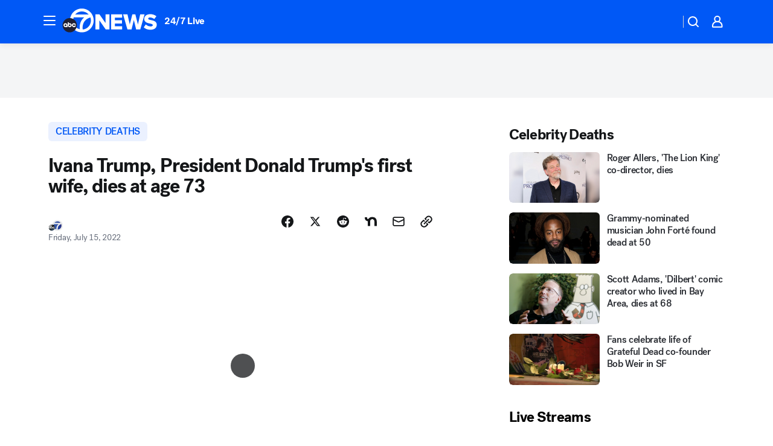

--- FILE ---
content_type: text/html; charset=utf-8
request_url: https://abc7news.com/post/ivana-trump-dead-age-donald/12051928/?userab=abcn_du_cat_topic_feature_holdout-474*variant_b_redesign-1939%2Cotv_web_content_rec-445*variant_c_trending-1851
body_size: 63424
content:

        <!DOCTYPE html>
        <html lang="en" lang="en">
            <head>
                <!-- ABCOTV | 746c0a186443 | 6442 | fd5da0b872507b5226da6c77b73268beaabf195d | abc7news.com | Mon, 19 Jan 2026 14:58:45 GMT -->
                <meta charSet="utf-8" />
                <meta name="viewport" content="initial-scale=1.0, maximum-scale=3.0, user-scalable=yes" />
                <meta http-equiv="x-ua-compatible" content="IE=edge,chrome=1" />
                <meta property="og:locale" content="en_US" />
                <link href="https://cdn.abcotvs.net/abcotv" rel="preconnect" crossorigin />
                
                <link data-react-helmet="true" rel="alternate" hreflang="en" href="https://abc7news.com/post/ivana-trump-dead-age-donald/12051928/"/><link data-react-helmet="true" rel="shortcut icon" href="https://cdn.abcotvs.net/abcotv/assets/news/kgo/images/logos/favicon.ico"/><link data-react-helmet="true" rel="manifest" href="/manifest.json"/><link data-react-helmet="true" rel="alternate" href="//abc7news.com/feed/" title="ABC7 San Francisco RSS" type="application/rss+xml"/><link data-react-helmet="true" rel="alternate" href="android-app://com.abclocal.kgo.news/http/abc7news.com/story/12051928"/><link data-react-helmet="true" rel="canonical" href="https://abc7news.com/post/ivana-trump-dead-age-donald/12051928/"/><link data-react-helmet="true" rel="amphtml" href="https://abc7news.com/amp/post/ivana-trump-dead-age-donald/12051928/"/><link data-react-helmet="true" href="//assets-cdn.abcotvs.net/abcotv/fd5da0b87250-release-01-07-2026.3/client/abcotv/css/fusion-b7008cc0.css" rel="stylesheet"/><link data-react-helmet="true" href="//assets-cdn.abcotvs.net/abcotv/fd5da0b87250-release-01-07-2026.3/client/abcotv/css/7987-3f6c1b98.css" rel="stylesheet"/><link data-react-helmet="true" href="//assets-cdn.abcotvs.net/abcotv/fd5da0b87250-release-01-07-2026.3/client/abcotv/css/abcotv-fecb128a.css" rel="stylesheet"/><link data-react-helmet="true" href="//assets-cdn.abcotvs.net/abcotv/fd5da0b87250-release-01-07-2026.3/client/abcotv/css/4037-607b0835.css" rel="stylesheet"/><link data-react-helmet="true" href="//assets-cdn.abcotvs.net/abcotv/fd5da0b87250-release-01-07-2026.3/client/abcotv/css/1058-c22ddca8.css" rel="stylesheet"/><link data-react-helmet="true" href="//assets-cdn.abcotvs.net/abcotv/fd5da0b87250-release-01-07-2026.3/client/abcotv/css/prism-story-104d8b6f.css" rel="stylesheet"/>
                <script>
                    window.__dataLayer = {"helpersEnabled":true,"page":{},"pzn":{},"site":{"device":"desktop","portal":"news"},"visitor":{}},
                        consentToken = window.localStorage.getItem('consentToken');

                    if (consentToken) {
                        console.log('consentToken', JSON.parse(consentToken))
                        window.__dataLayer.visitor = { consent : JSON.parse(consentToken) }; 
                    }
                </script>
                <script src="https://dcf.espn.com/TWDC-DTCI/prod/Bootstrap.js"></script>
                <link rel="preload" as="font" href="https://s.abcnews.com/assets/dtci/fonts/post-grotesk/PostGrotesk-Book.woff2" crossorigin>
<link rel="preload" as="font" href="https://s.abcnews.com/assets/dtci/fonts/post-grotesk/PostGrotesk-Bold.woff2" crossorigin>
<link rel="preload" as="font" href="https://s.abcnews.com/assets/dtci/fonts/post-grotesk/PostGrotesk-Medium.woff2" crossorigin>
<link rel="preload" as="font" href="https://s.abcnews.com/assets/dtci/fonts/klim/tiempos/TiemposText-Regular.woff2" crossorigin>
                <script src="//assets-cdn.abcotvs.net/abcotv/fd5da0b87250-release-01-07-2026.3/client/abcotv/runtime-c4323775.js" defer></script><script src="//assets-cdn.abcotvs.net/abcotv/fd5da0b87250-release-01-07-2026.3/client/abcotv/7987-f74ef4ce.js" defer></script><script src="//assets-cdn.abcotvs.net/abcotv/fd5da0b87250-release-01-07-2026.3/client/abcotv/507-c7ed365d.js" defer></script><script src="//assets-cdn.abcotvs.net/abcotv/fd5da0b87250-release-01-07-2026.3/client/abcotv/3983-52fca2ae.js" defer></script><script src="//assets-cdn.abcotvs.net/abcotv/fd5da0b87250-release-01-07-2026.3/client/abcotv/2561-2bebf93f.js" defer></script><script src="//assets-cdn.abcotvs.net/abcotv/fd5da0b87250-release-01-07-2026.3/client/abcotv/8494-c13544f0.js" defer></script><script src="//assets-cdn.abcotvs.net/abcotv/fd5da0b87250-release-01-07-2026.3/client/abcotv/4037-0a28bbfa.js" defer></script><script src="//assets-cdn.abcotvs.net/abcotv/fd5da0b87250-release-01-07-2026.3/client/abcotv/8317-87b2f9ed.js" defer></script><script src="//assets-cdn.abcotvs.net/abcotv/fd5da0b87250-release-01-07-2026.3/client/abcotv/1361-625f68cb.js" defer></script><script src="//assets-cdn.abcotvs.net/abcotv/fd5da0b87250-release-01-07-2026.3/client/abcotv/8115-0ce0b856.js" defer></script><script src="//assets-cdn.abcotvs.net/abcotv/fd5da0b87250-release-01-07-2026.3/client/abcotv/9156-a35e6727.js" defer></script><script src="//assets-cdn.abcotvs.net/abcotv/fd5da0b87250-release-01-07-2026.3/client/abcotv/1837-08f5fc38.js" defer></script><script src="//assets-cdn.abcotvs.net/abcotv/fd5da0b87250-release-01-07-2026.3/client/abcotv/3167-7e4aed9e.js" defer></script><script src="//assets-cdn.abcotvs.net/abcotv/fd5da0b87250-release-01-07-2026.3/client/abcotv/8561-ef2ea49e.js" defer></script><script src="//assets-cdn.abcotvs.net/abcotv/fd5da0b87250-release-01-07-2026.3/client/abcotv/1058-a882557e.js" defer></script>
                <link rel="prefetch" href="//assets-cdn.abcotvs.net/abcotv/fd5da0b87250-release-01-07-2026.3/client/abcotv/_manifest.js" as="script" /><link rel="prefetch" href="//assets-cdn.abcotvs.net/abcotv/fd5da0b87250-release-01-07-2026.3/client/abcotv/abcotv-4118a266.js" as="script" />
<link rel="prefetch" href="//assets-cdn.abcotvs.net/abcotv/fd5da0b87250-release-01-07-2026.3/client/abcotv/prism-story-240fa427.js" as="script" />
                <title data-react-helmet="true">Ivana Trump, Donald Trump&#x27;s first wife, dies at age 73 - ABC7 San Francisco</title>
                <meta data-react-helmet="true" name="description" content="Ivana Trump, Donald Trump&#x27;s first wife and the mother of his three eldest children, was found dead inside her New York apartment Thursday."/><meta data-react-helmet="true" name="keywords" content="ivana trump, ivana trump dead, ivana trump age, donald trump, ivana trump news, trump wife, ivanna rump, did ivana trump die, ivanka trump, donald trump jr, eric trump, 12051928"/><meta data-react-helmet="true" name="tags" content="celebrity-deaths,donald-trump,obituary,u.s.-&amp;-world"/><meta data-react-helmet="true" name="apple-itunes-app" content="app-id=407314068, affiliate-data=ct=kgo-smart-banner&amp;pt=302756, app-argument=https://abc7news.com/story/12051928"/><meta data-react-helmet="true" property="fb:app_id" content="479764485457445"/><meta data-react-helmet="true" property="fb:pages" content="57427307078"/><meta data-react-helmet="true" property="og:site_name" content="ABC7 San Francisco"/><meta data-react-helmet="true" property="og:url" content="https://abc7news.com/post/ivana-trump-dead-age-donald/12051928/"/><meta data-react-helmet="true" property="og:title" content="Ivana Trump, President Donald Trump&#x27;s first wife, dies at age 73"/><meta data-react-helmet="true" property="og:description" content="Ivana Trump, the first wife of former President Donald Trump and the mother of his three eldest children, was found dead inside her Manhattan apartment Thursday."/><meta data-react-helmet="true" property="og:image" content="https://cdn.abcotvs.com/dip/images/12051919_071422-wabc-ivana-trump-donald-img.jpg?w=1600"/><meta data-react-helmet="true" property="og:type" content="article"/><meta data-react-helmet="true" name="twitter:site" content="@abc7newsbayarea"/><meta data-react-helmet="true" name="twitter:creator" content="@abc7newsbayarea"/><meta data-react-helmet="true" name="twitter:url" content="https://abc7news.com/post/ivana-trump-dead-age-donald/12051928/"/><meta data-react-helmet="true" name="twitter:title" content="Ivana Trump, President Donald Trump&#x27;s first wife, dies at age 73"/><meta data-react-helmet="true" name="twitter:description" content="Ivana Trump, the first wife of former President Donald Trump and the mother of his three eldest children, was found dead inside her Manhattan apartment Thursday."/><meta data-react-helmet="true" name="twitter:card" content="summary_large_image"/><meta data-react-helmet="true" name="twitter:image" content="https://cdn.abcotvs.com/dip/images/12051919_071422-wabc-ivana-trump-donald-img.jpg?w=1600"/><meta data-react-helmet="true" name="twitter:app:name:iphone" content="kgo"/><meta data-react-helmet="true" name="twitter:app:id:iphone" content="407314068"/><meta data-react-helmet="true" name="twitter:app:name:googleplay" content="kgo"/><meta data-react-helmet="true" name="twitter:app:id:googleplay" content="com.abclocal.kgo.news"/><meta data-react-helmet="true" property="article:published_time" content="2022-07-14T19:41:00Z"/><meta data-react-helmet="true" property="article:modified_time" content="2022-07-15T02:59:10Z"/><meta data-react-helmet="true" property="article:section" content="society"/><meta data-react-helmet="true" name="title" content="Ivana Trump, President Donald Trump&#x27;s first wife, dies at age 73"/><meta data-react-helmet="true" name="medium" content="website"/><meta data-react-helmet="true" name="robots" content="max-image-preview:large"/>
                <script data-react-helmet="true" src="https://scripts.webcontentassessor.com/scripts/2861618ebeedab55aff63bbcff53232e80cba13d83492d335b72e228e566d16d"></script><script data-react-helmet="true" type="application/ld+json">{"@context":"http://schema.org/","@type":"NewsArticle","mainEntityOfPage":{"@id":"https://abc7news.com/post/ivana-trump-dead-age-donald/12051928/","@type":"WebPage"},"about":[{"name":" celebrity deaths","@type":"Thing"}],"author":[{"name":"","@type":"Person"}],"dateline":"NEW YORK CITY","dateModified":"2022-07-15T02:59:10.000Z","datePublished":"2022-07-15T02:59:13.000Z","headline":"Ivana Trump, President Donald Trump's first wife, dies at age 73","mentions":[{"name":" SOCIETY","@type":"Thing"},{"name":" CELEBRITY DEATHS","@type":"Thing"},{"name":" DONALD TRUMP","@type":"Thing"},{"name":" OBITUARY","@type":"Thing"},{"name":" U.S. & WORLD","@type":"Thing"}],"publisher":{"name":"","logo":{"url":"","width":0,"height":0,"@type":"ImageObject"},"@type":"Organization"}}</script>
                
                <script data-rum-type="legacy" data-rum-pct="100">(() => {function gc(n){n=document.cookie.match("(^|;) ?"+n+"=([^;]*)(;|$)");return n?n[2]:null}function sc(n){document.cookie=n}function smpl(n){n/=100;return!!n&&Math.random()<=n}var _nr=!1,_nrCookie=gc("_nr");null!==_nrCookie?"1"===_nrCookie&&(_nr=!0):smpl(100)?(_nr=!0,sc("_nr=1; path=/")):(_nr=!1,sc("_nr=0; path=/"));_nr && (() => {;window.NREUM||(NREUM={});NREUM.init={distributed_tracing:{enabled:true},privacy:{cookies_enabled:true},ajax:{deny_list:["bam.nr-data.net"]}};;NREUM.info = {"beacon":"bam.nr-data.net","errorBeacon":"bam.nr-data.net","sa":1,"licenseKey":"5985ced6ff","applicationID":"367459870"};__nr_require=function(t,e,n){function r(n){if(!e[n]){var o=e[n]={exports:{}};t[n][0].call(o.exports,function(e){var o=t[n][1][e];return r(o||e)},o,o.exports)}return e[n].exports}if("function"==typeof __nr_require)return __nr_require;for(var o=0;o<n.length;o++)r(n[o]);return r}({1:[function(t,e,n){function r(t){try{s.console&&console.log(t)}catch(e){}}var o,i=t("ee"),a=t(31),s={};try{o=localStorage.getItem("__nr_flags").split(","),console&&"function"==typeof console.log&&(s.console=!0,o.indexOf("dev")!==-1&&(s.dev=!0),o.indexOf("nr_dev")!==-1&&(s.nrDev=!0))}catch(c){}s.nrDev&&i.on("internal-error",function(t){r(t.stack)}),s.dev&&i.on("fn-err",function(t,e,n){r(n.stack)}),s.dev&&(r("NR AGENT IN DEVELOPMENT MODE"),r("flags: "+a(s,function(t,e){return t}).join(", ")))},{}],2:[function(t,e,n){function r(t,e,n,r,s){try{l?l-=1:o(s||new UncaughtException(t,e,n),!0)}catch(f){try{i("ierr",[f,c.now(),!0])}catch(d){}}return"function"==typeof u&&u.apply(this,a(arguments))}function UncaughtException(t,e,n){this.message=t||"Uncaught error with no additional information",this.sourceURL=e,this.line=n}function o(t,e){var n=e?null:c.now();i("err",[t,n])}var i=t("handle"),a=t(32),s=t("ee"),c=t("loader"),f=t("gos"),u=window.onerror,d=!1,p="nr@seenError";if(!c.disabled){var l=0;c.features.err=!0,t(1),window.onerror=r;try{throw new Error}catch(h){"stack"in h&&(t(14),t(13),"addEventListener"in window&&t(7),c.xhrWrappable&&t(15),d=!0)}s.on("fn-start",function(t,e,n){d&&(l+=1)}),s.on("fn-err",function(t,e,n){d&&!n[p]&&(f(n,p,function(){return!0}),this.thrown=!0,o(n))}),s.on("fn-end",function(){d&&!this.thrown&&l>0&&(l-=1)}),s.on("internal-error",function(t){i("ierr",[t,c.now(),!0])})}},{}],3:[function(t,e,n){var r=t("loader");r.disabled||(r.features.ins=!0)},{}],4:[function(t,e,n){function r(){U++,L=g.hash,this[u]=y.now()}function o(){U--,g.hash!==L&&i(0,!0);var t=y.now();this[h]=~~this[h]+t-this[u],this[d]=t}function i(t,e){E.emit("newURL",[""+g,e])}function a(t,e){t.on(e,function(){this[e]=y.now()})}var s="-start",c="-end",f="-body",u="fn"+s,d="fn"+c,p="cb"+s,l="cb"+c,h="jsTime",m="fetch",v="addEventListener",w=window,g=w.location,y=t("loader");if(w[v]&&y.xhrWrappable&&!y.disabled){var x=t(11),b=t(12),E=t(9),R=t(7),O=t(14),T=t(8),S=t(15),P=t(10),M=t("ee"),C=M.get("tracer"),N=t(23);t(17),y.features.spa=!0;var L,U=0;M.on(u,r),b.on(p,r),P.on(p,r),M.on(d,o),b.on(l,o),P.on(l,o),M.buffer([u,d,"xhr-resolved"]),R.buffer([u]),O.buffer(["setTimeout"+c,"clearTimeout"+s,u]),S.buffer([u,"new-xhr","send-xhr"+s]),T.buffer([m+s,m+"-done",m+f+s,m+f+c]),E.buffer(["newURL"]),x.buffer([u]),b.buffer(["propagate",p,l,"executor-err","resolve"+s]),C.buffer([u,"no-"+u]),P.buffer(["new-jsonp","cb-start","jsonp-error","jsonp-end"]),a(T,m+s),a(T,m+"-done"),a(P,"new-jsonp"),a(P,"jsonp-end"),a(P,"cb-start"),E.on("pushState-end",i),E.on("replaceState-end",i),w[v]("hashchange",i,N(!0)),w[v]("load",i,N(!0)),w[v]("popstate",function(){i(0,U>1)},N(!0))}},{}],5:[function(t,e,n){function r(){var t=new PerformanceObserver(function(t,e){var n=t.getEntries();s(v,[n])});try{t.observe({entryTypes:["resource"]})}catch(e){}}function o(t){if(s(v,[window.performance.getEntriesByType(w)]),window.performance["c"+p])try{window.performance[h](m,o,!1)}catch(t){}else try{window.performance[h]("webkit"+m,o,!1)}catch(t){}}function i(t){}if(window.performance&&window.performance.timing&&window.performance.getEntriesByType){var a=t("ee"),s=t("handle"),c=t(14),f=t(13),u=t(6),d=t(23),p="learResourceTimings",l="addEventListener",h="removeEventListener",m="resourcetimingbufferfull",v="bstResource",w="resource",g="-start",y="-end",x="fn"+g,b="fn"+y,E="bstTimer",R="pushState",O=t("loader");if(!O.disabled){O.features.stn=!0,t(9),"addEventListener"in window&&t(7);var T=NREUM.o.EV;a.on(x,function(t,e){var n=t[0];n instanceof T&&(this.bstStart=O.now())}),a.on(b,function(t,e){var n=t[0];n instanceof T&&s("bst",[n,e,this.bstStart,O.now()])}),c.on(x,function(t,e,n){this.bstStart=O.now(),this.bstType=n}),c.on(b,function(t,e){s(E,[e,this.bstStart,O.now(),this.bstType])}),f.on(x,function(){this.bstStart=O.now()}),f.on(b,function(t,e){s(E,[e,this.bstStart,O.now(),"requestAnimationFrame"])}),a.on(R+g,function(t){this.time=O.now(),this.startPath=location.pathname+location.hash}),a.on(R+y,function(t){s("bstHist",[location.pathname+location.hash,this.startPath,this.time])}),u()?(s(v,[window.performance.getEntriesByType("resource")]),r()):l in window.performance&&(window.performance["c"+p]?window.performance[l](m,o,d(!1)):window.performance[l]("webkit"+m,o,d(!1))),document[l]("scroll",i,d(!1)),document[l]("keypress",i,d(!1)),document[l]("click",i,d(!1))}}},{}],6:[function(t,e,n){e.exports=function(){return"PerformanceObserver"in window&&"function"==typeof window.PerformanceObserver}},{}],7:[function(t,e,n){function r(t){for(var e=t;e&&!e.hasOwnProperty(u);)e=Object.getPrototypeOf(e);e&&o(e)}function o(t){s.inPlace(t,[u,d],"-",i)}function i(t,e){return t[1]}var a=t("ee").get("events"),s=t("wrap-function")(a,!0),c=t("gos"),f=XMLHttpRequest,u="addEventListener",d="removeEventListener";e.exports=a,"getPrototypeOf"in Object?(r(document),r(window),r(f.prototype)):f.prototype.hasOwnProperty(u)&&(o(window),o(f.prototype)),a.on(u+"-start",function(t,e){var n=t[1];if(null!==n&&("function"==typeof n||"object"==typeof n)){var r=c(n,"nr@wrapped",function(){function t(){if("function"==typeof n.handleEvent)return n.handleEvent.apply(n,arguments)}var e={object:t,"function":n}[typeof n];return e?s(e,"fn-",null,e.name||"anonymous"):n});this.wrapped=t[1]=r}}),a.on(d+"-start",function(t){t[1]=this.wrapped||t[1]})},{}],8:[function(t,e,n){function r(t,e,n){var r=t[e];"function"==typeof r&&(t[e]=function(){var t=i(arguments),e={};o.emit(n+"before-start",[t],e);var a;e[m]&&e[m].dt&&(a=e[m].dt);var s=r.apply(this,t);return o.emit(n+"start",[t,a],s),s.then(function(t){return o.emit(n+"end",[null,t],s),t},function(t){throw o.emit(n+"end",[t],s),t})})}var o=t("ee").get("fetch"),i=t(32),a=t(31);e.exports=o;var s=window,c="fetch-",f=c+"body-",u=["arrayBuffer","blob","json","text","formData"],d=s.Request,p=s.Response,l=s.fetch,h="prototype",m="nr@context";d&&p&&l&&(a(u,function(t,e){r(d[h],e,f),r(p[h],e,f)}),r(s,"fetch",c),o.on(c+"end",function(t,e){var n=this;if(e){var r=e.headers.get("content-length");null!==r&&(n.rxSize=r),o.emit(c+"done",[null,e],n)}else o.emit(c+"done",[t],n)}))},{}],9:[function(t,e,n){var r=t("ee").get("history"),o=t("wrap-function")(r);e.exports=r;var i=window.history&&window.history.constructor&&window.history.constructor.prototype,a=window.history;i&&i.pushState&&i.replaceState&&(a=i),o.inPlace(a,["pushState","replaceState"],"-")},{}],10:[function(t,e,n){function r(t){function e(){f.emit("jsonp-end",[],l),t.removeEventListener("load",e,c(!1)),t.removeEventListener("error",n,c(!1))}function n(){f.emit("jsonp-error",[],l),f.emit("jsonp-end",[],l),t.removeEventListener("load",e,c(!1)),t.removeEventListener("error",n,c(!1))}var r=t&&"string"==typeof t.nodeName&&"script"===t.nodeName.toLowerCase();if(r){var o="function"==typeof t.addEventListener;if(o){var a=i(t.src);if(a){var d=s(a),p="function"==typeof d.parent[d.key];if(p){var l={};u.inPlace(d.parent,[d.key],"cb-",l),t.addEventListener("load",e,c(!1)),t.addEventListener("error",n,c(!1)),f.emit("new-jsonp",[t.src],l)}}}}}function o(){return"addEventListener"in window}function i(t){var e=t.match(d);return e?e[1]:null}function a(t,e){var n=t.match(l),r=n[1],o=n[3];return o?a(o,e[r]):e[r]}function s(t){var e=t.match(p);return e&&e.length>=3?{key:e[2],parent:a(e[1],window)}:{key:t,parent:window}}var c=t(23),f=t("ee").get("jsonp"),u=t("wrap-function")(f);if(e.exports=f,o()){var d=/[?&](?:callback|cb)=([^&#]+)/,p=/(.*).([^.]+)/,l=/^(w+)(.|$)(.*)$/,h=["appendChild","insertBefore","replaceChild"];Node&&Node.prototype&&Node.prototype.appendChild?u.inPlace(Node.prototype,h,"dom-"):(u.inPlace(HTMLElement.prototype,h,"dom-"),u.inPlace(HTMLHeadElement.prototype,h,"dom-"),u.inPlace(HTMLBodyElement.prototype,h,"dom-")),f.on("dom-start",function(t){r(t[0])})}},{}],11:[function(t,e,n){var r=t("ee").get("mutation"),o=t("wrap-function")(r),i=NREUM.o.MO;e.exports=r,i&&(window.MutationObserver=function(t){return this instanceof i?new i(o(t,"fn-")):i.apply(this,arguments)},MutationObserver.prototype=i.prototype)},{}],12:[function(t,e,n){function r(t){var e=i.context(),n=s(t,"executor-",e,null,!1),r=new f(n);return i.context(r).getCtx=function(){return e},r}var o=t("wrap-function"),i=t("ee").get("promise"),a=t("ee").getOrSetContext,s=o(i),c=t(31),f=NREUM.o.PR;e.exports=i,f&&(window.Promise=r,["all","race"].forEach(function(t){var e=f[t];f[t]=function(n){function r(t){return function(){i.emit("propagate",[null,!o],a,!1,!1),o=o||!t}}var o=!1;c(n,function(e,n){Promise.resolve(n).then(r("all"===t),r(!1))});var a=e.apply(f,arguments),s=f.resolve(a);return s}}),["resolve","reject"].forEach(function(t){var e=f[t];f[t]=function(t){var n=e.apply(f,arguments);return t!==n&&i.emit("propagate",[t,!0],n,!1,!1),n}}),f.prototype["catch"]=function(t){return this.then(null,t)},f.prototype=Object.create(f.prototype,{constructor:{value:r}}),c(Object.getOwnPropertyNames(f),function(t,e){try{r[e]=f[e]}catch(n){}}),o.wrapInPlace(f.prototype,"then",function(t){return function(){var e=this,n=o.argsToArray.apply(this,arguments),r=a(e);r.promise=e,n[0]=s(n[0],"cb-",r,null,!1),n[1]=s(n[1],"cb-",r,null,!1);var c=t.apply(this,n);return r.nextPromise=c,i.emit("propagate",[e,!0],c,!1,!1),c}}),i.on("executor-start",function(t){t[0]=s(t[0],"resolve-",this,null,!1),t[1]=s(t[1],"resolve-",this,null,!1)}),i.on("executor-err",function(t,e,n){t[1](n)}),i.on("cb-end",function(t,e,n){i.emit("propagate",[n,!0],this.nextPromise,!1,!1)}),i.on("propagate",function(t,e,n){this.getCtx&&!e||(this.getCtx=function(){if(t instanceof Promise)var e=i.context(t);return e&&e.getCtx?e.getCtx():this})}),r.toString=function(){return""+f})},{}],13:[function(t,e,n){var r=t("ee").get("raf"),o=t("wrap-function")(r),i="equestAnimationFrame";e.exports=r,o.inPlace(window,["r"+i,"mozR"+i,"webkitR"+i,"msR"+i],"raf-"),r.on("raf-start",function(t){t[0]=o(t[0],"fn-")})},{}],14:[function(t,e,n){function r(t,e,n){t[0]=a(t[0],"fn-",null,n)}function o(t,e,n){this.method=n,this.timerDuration=isNaN(t[1])?0:+t[1],t[0]=a(t[0],"fn-",this,n)}var i=t("ee").get("timer"),a=t("wrap-function")(i),s="setTimeout",c="setInterval",f="clearTimeout",u="-start",d="-";e.exports=i,a.inPlace(window,[s,"setImmediate"],s+d),a.inPlace(window,[c],c+d),a.inPlace(window,[f,"clearImmediate"],f+d),i.on(c+u,r),i.on(s+u,o)},{}],15:[function(t,e,n){function r(t,e){d.inPlace(e,["onreadystatechange"],"fn-",s)}function o(){var t=this,e=u.context(t);t.readyState>3&&!e.resolved&&(e.resolved=!0,u.emit("xhr-resolved",[],t)),d.inPlace(t,y,"fn-",s)}function i(t){x.push(t),m&&(E?E.then(a):w?w(a):(R=-R,O.data=R))}function a(){for(var t=0;t<x.length;t++)r([],x[t]);x.length&&(x=[])}function s(t,e){return e}function c(t,e){for(var n in t)e[n]=t[n];return e}t(7);var f=t("ee"),u=f.get("xhr"),d=t("wrap-function")(u),p=t(23),l=NREUM.o,h=l.XHR,m=l.MO,v=l.PR,w=l.SI,g="readystatechange",y=["onload","onerror","onabort","onloadstart","onloadend","onprogress","ontimeout"],x=[];e.exports=u;var b=window.XMLHttpRequest=function(t){var e=new h(t);try{u.emit("new-xhr",[e],e),e.addEventListener(g,o,p(!1))}catch(n){try{u.emit("internal-error",[n])}catch(r){}}return e};if(c(h,b),b.prototype=h.prototype,d.inPlace(b.prototype,["open","send"],"-xhr-",s),u.on("send-xhr-start",function(t,e){r(t,e),i(e)}),u.on("open-xhr-start",r),m){var E=v&&v.resolve();if(!w&&!v){var R=1,O=document.createTextNode(R);new m(a).observe(O,{characterData:!0})}}else f.on("fn-end",function(t){t[0]&&t[0].type===g||a()})},{}],16:[function(t,e,n){function r(t){if(!s(t))return null;var e=window.NREUM;if(!e.loader_config)return null;var n=(e.loader_config.accountID||"").toString()||null,r=(e.loader_config.agentID||"").toString()||null,f=(e.loader_config.trustKey||"").toString()||null;if(!n||!r)return null;var h=l.generateSpanId(),m=l.generateTraceId(),v=Date.now(),w={spanId:h,traceId:m,timestamp:v};return(t.sameOrigin||c(t)&&p())&&(w.traceContextParentHeader=o(h,m),w.traceContextStateHeader=i(h,v,n,r,f)),(t.sameOrigin&&!u()||!t.sameOrigin&&c(t)&&d())&&(w.newrelicHeader=a(h,m,v,n,r,f)),w}function o(t,e){return"00-"+e+"-"+t+"-01"}function i(t,e,n,r,o){var i=0,a="",s=1,c="",f="";return o+"@nr="+i+"-"+s+"-"+n+"-"+r+"-"+t+"-"+a+"-"+c+"-"+f+"-"+e}function a(t,e,n,r,o,i){var a="btoa"in window&&"function"==typeof window.btoa;if(!a)return null;var s={v:[0,1],d:{ty:"Browser",ac:r,ap:o,id:t,tr:e,ti:n}};return i&&r!==i&&(s.d.tk=i),btoa(JSON.stringify(s))}function s(t){return f()&&c(t)}function c(t){var e=!1,n={};if("init"in NREUM&&"distributed_tracing"in NREUM.init&&(n=NREUM.init.distributed_tracing),t.sameOrigin)e=!0;else if(n.allowed_origins instanceof Array)for(var r=0;r<n.allowed_origins.length;r++){var o=h(n.allowed_origins[r]);if(t.hostname===o.hostname&&t.protocol===o.protocol&&t.port===o.port){e=!0;break}}return e}function f(){return"init"in NREUM&&"distributed_tracing"in NREUM.init&&!!NREUM.init.distributed_tracing.enabled}function u(){return"init"in NREUM&&"distributed_tracing"in NREUM.init&&!!NREUM.init.distributed_tracing.exclude_newrelic_header}function d(){return"init"in NREUM&&"distributed_tracing"in NREUM.init&&NREUM.init.distributed_tracing.cors_use_newrelic_header!==!1}function p(){return"init"in NREUM&&"distributed_tracing"in NREUM.init&&!!NREUM.init.distributed_tracing.cors_use_tracecontext_headers}var l=t(28),h=t(18);e.exports={generateTracePayload:r,shouldGenerateTrace:s}},{}],17:[function(t,e,n){function r(t){var e=this.params,n=this.metrics;if(!this.ended){this.ended=!0;for(var r=0;r<p;r++)t.removeEventListener(d[r],this.listener,!1);return e.protocol&&"data"===e.protocol?void g("Ajax/DataUrl/Excluded"):void(e.aborted||(n.duration=a.now()-this.startTime,this.loadCaptureCalled||4!==t.readyState?null==e.status&&(e.status=0):i(this,t),n.cbTime=this.cbTime,s("xhr",[e,n,this.startTime,this.endTime,"xhr"],this)))}}function o(t,e){var n=c(e),r=t.params;r.hostname=n.hostname,r.port=n.port,r.protocol=n.protocol,r.host=n.hostname+":"+n.port,r.pathname=n.pathname,t.parsedOrigin=n,t.sameOrigin=n.sameOrigin}function i(t,e){t.params.status=e.status;var n=v(e,t.lastSize);if(n&&(t.metrics.rxSize=n),t.sameOrigin){var r=e.getResponseHeader("X-NewRelic-App-Data");r&&(t.params.cat=r.split(", ").pop())}t.loadCaptureCalled=!0}var a=t("loader");if(a.xhrWrappable&&!a.disabled){var s=t("handle"),c=t(18),f=t(16).generateTracePayload,u=t("ee"),d=["load","error","abort","timeout"],p=d.length,l=t("id"),h=t(24),m=t(22),v=t(19),w=t(23),g=t(25).recordSupportability,y=NREUM.o.REQ,x=window.XMLHttpRequest;a.features.xhr=!0,t(15),t(8),u.on("new-xhr",function(t){var e=this;e.totalCbs=0,e.called=0,e.cbTime=0,e.end=r,e.ended=!1,e.xhrGuids={},e.lastSize=null,e.loadCaptureCalled=!1,e.params=this.params||{},e.metrics=this.metrics||{},t.addEventListener("load",function(n){i(e,t)},w(!1)),h&&(h>34||h<10)||t.addEventListener("progress",function(t){e.lastSize=t.loaded},w(!1))}),u.on("open-xhr-start",function(t){this.params={method:t[0]},o(this,t[1]),this.metrics={}}),u.on("open-xhr-end",function(t,e){"loader_config"in NREUM&&"xpid"in NREUM.loader_config&&this.sameOrigin&&e.setRequestHeader("X-NewRelic-ID",NREUM.loader_config.xpid);var n=f(this.parsedOrigin);if(n){var r=!1;n.newrelicHeader&&(e.setRequestHeader("newrelic",n.newrelicHeader),r=!0),n.traceContextParentHeader&&(e.setRequestHeader("traceparent",n.traceContextParentHeader),n.traceContextStateHeader&&e.setRequestHeader("tracestate",n.traceContextStateHeader),r=!0),r&&(this.dt=n)}}),u.on("send-xhr-start",function(t,e){var n=this.metrics,r=t[0],o=this;if(n&&r){var i=m(r);i&&(n.txSize=i)}this.startTime=a.now(),this.listener=function(t){try{"abort"!==t.type||o.loadCaptureCalled||(o.params.aborted=!0),("load"!==t.type||o.called===o.totalCbs&&(o.onloadCalled||"function"!=typeof e.onload))&&o.end(e)}catch(n){try{u.emit("internal-error",[n])}catch(r){}}};for(var s=0;s<p;s++)e.addEventListener(d[s],this.listener,w(!1))}),u.on("xhr-cb-time",function(t,e,n){this.cbTime+=t,e?this.onloadCalled=!0:this.called+=1,this.called!==this.totalCbs||!this.onloadCalled&&"function"==typeof n.onload||this.end(n)}),u.on("xhr-load-added",function(t,e){var n=""+l(t)+!!e;this.xhrGuids&&!this.xhrGuids[n]&&(this.xhrGuids[n]=!0,this.totalCbs+=1)}),u.on("xhr-load-removed",function(t,e){var n=""+l(t)+!!e;this.xhrGuids&&this.xhrGuids[n]&&(delete this.xhrGuids[n],this.totalCbs-=1)}),u.on("xhr-resolved",function(){this.endTime=a.now()}),u.on("addEventListener-end",function(t,e){e instanceof x&&"load"===t[0]&&u.emit("xhr-load-added",[t[1],t[2]],e)}),u.on("removeEventListener-end",function(t,e){e instanceof x&&"load"===t[0]&&u.emit("xhr-load-removed",[t[1],t[2]],e)}),u.on("fn-start",function(t,e,n){e instanceof x&&("onload"===n&&(this.onload=!0),("load"===(t[0]&&t[0].type)||this.onload)&&(this.xhrCbStart=a.now()))}),u.on("fn-end",function(t,e){this.xhrCbStart&&u.emit("xhr-cb-time",[a.now()-this.xhrCbStart,this.onload,e],e)}),u.on("fetch-before-start",function(t){function e(t,e){var n=!1;return e.newrelicHeader&&(t.set("newrelic",e.newrelicHeader),n=!0),e.traceContextParentHeader&&(t.set("traceparent",e.traceContextParentHeader),e.traceContextStateHeader&&t.set("tracestate",e.traceContextStateHeader),n=!0),n}var n,r=t[1]||{};"string"==typeof t[0]?n=t[0]:t[0]&&t[0].url?n=t[0].url:window.URL&&t[0]&&t[0]instanceof URL&&(n=t[0].href),n&&(this.parsedOrigin=c(n),this.sameOrigin=this.parsedOrigin.sameOrigin);var o=f(this.parsedOrigin);if(o&&(o.newrelicHeader||o.traceContextParentHeader))if("string"==typeof t[0]||window.URL&&t[0]&&t[0]instanceof URL){var i={};for(var a in r)i[a]=r[a];i.headers=new Headers(r.headers||{}),e(i.headers,o)&&(this.dt=o),t.length>1?t[1]=i:t.push(i)}else t[0]&&t[0].headers&&e(t[0].headers,o)&&(this.dt=o)}),u.on("fetch-start",function(t,e){this.params={},this.metrics={},this.startTime=a.now(),this.dt=e,t.length>=1&&(this.target=t[0]),t.length>=2&&(this.opts=t[1]);var n,r=this.opts||{},i=this.target;if("string"==typeof i?n=i:"object"==typeof i&&i instanceof y?n=i.url:window.URL&&"object"==typeof i&&i instanceof URL&&(n=i.href),o(this,n),"data"!==this.params.protocol){var s=(""+(i&&i instanceof y&&i.method||r.method||"GET")).toUpperCase();this.params.method=s,this.txSize=m(r.body)||0}}),u.on("fetch-done",function(t,e){if(this.endTime=a.now(),this.params||(this.params={}),"data"===this.params.protocol)return void g("Ajax/DataUrl/Excluded");this.params.status=e?e.status:0;var n;"string"==typeof this.rxSize&&this.rxSize.length>0&&(n=+this.rxSize);var r={txSize:this.txSize,rxSize:n,duration:a.now()-this.startTime};s("xhr",[this.params,r,this.startTime,this.endTime,"fetch"],this)})}},{}],18:[function(t,e,n){var r={};e.exports=function(t){if(t in r)return r[t];if(0===(t||"").indexOf("data:"))return{protocol:"data"};var e=document.createElement("a"),n=window.location,o={};e.href=t,o.port=e.port;var i=e.href.split("://");!o.port&&i[1]&&(o.port=i[1].split("/")[0].split("@").pop().split(":")[1]),o.port&&"0"!==o.port||(o.port="https"===i[0]?"443":"80"),o.hostname=e.hostname||n.hostname,o.pathname=e.pathname,o.protocol=i[0],"/"!==o.pathname.charAt(0)&&(o.pathname="/"+o.pathname);var a=!e.protocol||":"===e.protocol||e.protocol===n.protocol,s=e.hostname===document.domain&&e.port===n.port;return o.sameOrigin=a&&(!e.hostname||s),"/"===o.pathname&&(r[t]=o),o}},{}],19:[function(t,e,n){function r(t,e){var n=t.responseType;return"json"===n&&null!==e?e:"arraybuffer"===n||"blob"===n||"json"===n?o(t.response):"text"===n||""===n||void 0===n?o(t.responseText):void 0}var o=t(22);e.exports=r},{}],20:[function(t,e,n){function r(){}function o(t,e,n,r){return function(){return u.recordSupportability("API/"+e+"/called"),i(t+e,[f.now()].concat(s(arguments)),n?null:this,r),n?void 0:this}}var i=t("handle"),a=t(31),s=t(32),c=t("ee").get("tracer"),f=t("loader"),u=t(25),d=NREUM;"undefined"==typeof window.newrelic&&(newrelic=d);var p=["setPageViewName","setCustomAttribute","setErrorHandler","finished","addToTrace","inlineHit","addRelease"],l="api-",h=l+"ixn-";a(p,function(t,e){d[e]=o(l,e,!0,"api")}),d.addPageAction=o(l,"addPageAction",!0),d.setCurrentRouteName=o(l,"routeName",!0),e.exports=newrelic,d.interaction=function(){return(new r).get()};var m=r.prototype={createTracer:function(t,e){var n={},r=this,o="function"==typeof e;return i(h+"tracer",[f.now(),t,n],r),function(){if(c.emit((o?"":"no-")+"fn-start",[f.now(),r,o],n),o)try{return e.apply(this,arguments)}catch(t){throw c.emit("fn-err",[arguments,this,t],n),t}finally{c.emit("fn-end",[f.now()],n)}}}};a("actionText,setName,setAttribute,save,ignore,onEnd,getContext,end,get".split(","),function(t,e){m[e]=o(h,e)}),newrelic.noticeError=function(t,e){"string"==typeof t&&(t=new Error(t)),u.recordSupportability("API/noticeError/called"),i("err",[t,f.now(),!1,e])}},{}],21:[function(t,e,n){function r(t){if(NREUM.init){for(var e=NREUM.init,n=t.split("."),r=0;r<n.length-1;r++)if(e=e[n[r]],"object"!=typeof e)return;return e=e[n[n.length-1]]}}e.exports={getConfiguration:r}},{}],22:[function(t,e,n){e.exports=function(t){if("string"==typeof t&&t.length)return t.length;if("object"==typeof t){if("undefined"!=typeof ArrayBuffer&&t instanceof ArrayBuffer&&t.byteLength)return t.byteLength;if("undefined"!=typeof Blob&&t instanceof Blob&&t.size)return t.size;if(!("undefined"!=typeof FormData&&t instanceof FormData))try{return JSON.stringify(t).length}catch(e){return}}}},{}],23:[function(t,e,n){var r=!1;try{var o=Object.defineProperty({},"passive",{get:function(){r=!0}});window.addEventListener("testPassive",null,o),window.removeEventListener("testPassive",null,o)}catch(i){}e.exports=function(t){return r?{passive:!0,capture:!!t}:!!t}},{}],24:[function(t,e,n){var r=0,o=navigator.userAgent.match(/Firefox[/s](d+.d+)/);o&&(r=+o[1]),e.exports=r},{}],25:[function(t,e,n){function r(t,e){var n=[a,t,{name:t},e];return i("storeMetric",n,null,"api"),n}function o(t,e){var n=[s,t,{name:t},e];return i("storeEventMetrics",n,null,"api"),n}var i=t("handle"),a="sm",s="cm";e.exports={constants:{SUPPORTABILITY_METRIC:a,CUSTOM_METRIC:s},recordSupportability:r,recordCustom:o}},{}],26:[function(t,e,n){function r(){return s.exists&&performance.now?Math.round(performance.now()):(i=Math.max((new Date).getTime(),i))-a}function o(){return i}var i=(new Date).getTime(),a=i,s=t(33);e.exports=r,e.exports.offset=a,e.exports.getLastTimestamp=o},{}],27:[function(t,e,n){function r(t,e){var n=t.getEntries();n.forEach(function(t){"first-paint"===t.name?l("timing",["fp",Math.floor(t.startTime)]):"first-contentful-paint"===t.name&&l("timing",["fcp",Math.floor(t.startTime)])})}function o(t,e){var n=t.getEntries();if(n.length>0){var r=n[n.length-1];if(f&&f<r.startTime)return;var o=[r],i=a({});i&&o.push(i),l("lcp",o)}}function i(t){t.getEntries().forEach(function(t){t.hadRecentInput||l("cls",[t])})}function a(t){var e=navigator.connection||navigator.mozConnection||navigator.webkitConnection;if(e)return e.type&&(t["net-type"]=e.type),e.effectiveType&&(t["net-etype"]=e.effectiveType),e.rtt&&(t["net-rtt"]=e.rtt),e.downlink&&(t["net-dlink"]=e.downlink),t}function s(t){if(t instanceof w&&!y){var e=Math.round(t.timeStamp),n={type:t.type};a(n),e<=h.now()?n.fid=h.now()-e:e>h.offset&&e<=Date.now()?(e-=h.offset,n.fid=h.now()-e):e=h.now(),y=!0,l("timing",["fi",e,n])}}function c(t){"hidden"===t&&(f=h.now(),l("pageHide",[f]))}if(!("init"in NREUM&&"page_view_timing"in NREUM.init&&"enabled"in NREUM.init.page_view_timing&&NREUM.init.page_view_timing.enabled===!1)){var f,u,d,p,l=t("handle"),h=t("loader"),m=t(30),v=t(23),w=NREUM.o.EV;if("PerformanceObserver"in window&&"function"==typeof window.PerformanceObserver){u=new PerformanceObserver(r);try{u.observe({entryTypes:["paint"]})}catch(g){}d=new PerformanceObserver(o);try{d.observe({entryTypes:["largest-contentful-paint"]})}catch(g){}p=new PerformanceObserver(i);try{p.observe({type:"layout-shift",buffered:!0})}catch(g){}}if("addEventListener"in document){var y=!1,x=["click","keydown","mousedown","pointerdown","touchstart"];x.forEach(function(t){document.addEventListener(t,s,v(!1))})}m(c)}},{}],28:[function(t,e,n){function r(){function t(){return e?15&e[n++]:16*Math.random()|0}var e=null,n=0,r=window.crypto||window.msCrypto;r&&r.getRandomValues&&(e=r.getRandomValues(new Uint8Array(31)));for(var o,i="xxxxxxxx-xxxx-4xxx-yxxx-xxxxxxxxxxxx",a="",s=0;s<i.length;s++)o=i[s],"x"===o?a+=t().toString(16):"y"===o?(o=3&t()|8,a+=o.toString(16)):a+=o;return a}function o(){return a(16)}function i(){return a(32)}function a(t){function e(){return n?15&n[r++]:16*Math.random()|0}var n=null,r=0,o=window.crypto||window.msCrypto;o&&o.getRandomValues&&Uint8Array&&(n=o.getRandomValues(new Uint8Array(t)));for(var i=[],a=0;a<t;a++)i.push(e().toString(16));return i.join("")}e.exports={generateUuid:r,generateSpanId:o,generateTraceId:i}},{}],29:[function(t,e,n){function r(t,e){if(!o)return!1;if(t!==o)return!1;if(!e)return!0;if(!i)return!1;for(var n=i.split("."),r=e.split("."),a=0;a<r.length;a++)if(r[a]!==n[a])return!1;return!0}var o=null,i=null,a=/Version\/(\S+)\s+Safari/;if(navigator.userAgent){var s=navigator.userAgent,c=s.match(a);c&&s.indexOf("Chrome")===-1&&s.indexOf("Chromium")===-1&&(o="Safari",i=c[1])}e.exports={agent:o,version:i,match:r}},{}],30:[function(t,e,n){function r(t){function e(){t(s&&document[s]?document[s]:document[i]?"hidden":"visible")}"addEventListener"in document&&a&&document.addEventListener(a,e,o(!1))}var o=t(23);e.exports=r;var i,a,s;"undefined"!=typeof document.hidden?(i="hidden",a="visibilitychange",s="visibilityState"):"undefined"!=typeof document.msHidden?(i="msHidden",a="msvisibilitychange"):"undefined"!=typeof document.webkitHidden&&(i="webkitHidden",a="webkitvisibilitychange",s="webkitVisibilityState")},{}],31:[function(t,e,n){function r(t,e){var n=[],r="",i=0;for(r in t)o.call(t,r)&&(n[i]=e(r,t[r]),i+=1);return n}var o=Object.prototype.hasOwnProperty;e.exports=r},{}],32:[function(t,e,n){function r(t,e,n){e||(e=0),"undefined"==typeof n&&(n=t?t.length:0);for(var r=-1,o=n-e||0,i=Array(o<0?0:o);++r<o;)i[r]=t[e+r];return i}e.exports=r},{}],33:[function(t,e,n){e.exports={exists:"undefined"!=typeof window.performance&&window.performance.timing&&"undefined"!=typeof window.performance.timing.navigationStart}},{}],ee:[function(t,e,n){function r(){}function o(t){function e(t){return t&&t instanceof r?t:t?f(t,c,a):a()}function n(n,r,o,i,a){if(a!==!1&&(a=!0),!l.aborted||i){t&&a&&t(n,r,o);for(var s=e(o),c=m(n),f=c.length,u=0;u<f;u++)c[u].apply(s,r);var p=d[y[n]];return p&&p.push([x,n,r,s]),s}}function i(t,e){g[t]=m(t).concat(e)}function h(t,e){var n=g[t];if(n)for(var r=0;r<n.length;r++)n[r]===e&&n.splice(r,1)}function m(t){return g[t]||[]}function v(t){return p[t]=p[t]||o(n)}function w(t,e){l.aborted||u(t,function(t,n){e=e||"feature",y[n]=e,e in d||(d[e]=[])})}var g={},y={},x={on:i,addEventListener:i,removeEventListener:h,emit:n,get:v,listeners:m,context:e,buffer:w,abort:s,aborted:!1};return x}function i(t){return f(t,c,a)}function a(){return new r}function s(){(d.api||d.feature)&&(l.aborted=!0,d=l.backlog={})}var c="nr@context",f=t("gos"),u=t(31),d={},p={},l=e.exports=o();e.exports.getOrSetContext=i,l.backlog=d},{}],gos:[function(t,e,n){function r(t,e,n){if(o.call(t,e))return t[e];var r=n();if(Object.defineProperty&&Object.keys)try{return Object.defineProperty(t,e,{value:r,writable:!0,enumerable:!1}),r}catch(i){}return t[e]=r,r}var o=Object.prototype.hasOwnProperty;e.exports=r},{}],handle:[function(t,e,n){function r(t,e,n,r){o.buffer([t],r),o.emit(t,e,n)}var o=t("ee").get("handle");e.exports=r,r.ee=o},{}],id:[function(t,e,n){function r(t){var e=typeof t;return!t||"object"!==e&&"function"!==e?-1:t===window?0:a(t,i,function(){return o++})}var o=1,i="nr@id",a=t("gos");e.exports=r},{}],loader:[function(t,e,n){function r(){if(!T++){var t=O.info=NREUM.info,e=m.getElementsByTagName("script")[0];if(setTimeout(f.abort,3e4),!(t&&t.licenseKey&&t.applicationID&&e))return f.abort();c(E,function(e,n){t[e]||(t[e]=n)});var n=a();s("mark",["onload",n+O.offset],null,"api"),s("timing",["load",n]);var r=m.createElement("script");0===t.agent.indexOf("http://")||0===t.agent.indexOf("https://")?r.src=t.agent:r.src=l+"://"+t.agent,e.parentNode.insertBefore(r,e)}}function o(){"complete"===m.readyState&&i()}function i(){s("mark",["domContent",a()+O.offset],null,"api")}var a=t(26),s=t("handle"),c=t(31),f=t("ee"),u=t(29),d=t(21),p=t(23),l=d.getConfiguration("ssl")===!1?"http":"https",h=window,m=h.document,v="addEventListener",w="attachEvent",g=h.XMLHttpRequest,y=g&&g.prototype,x=!1;NREUM.o={ST:setTimeout,SI:h.setImmediate,CT:clearTimeout,XHR:g,REQ:h.Request,EV:h.Event,PR:h.Promise,MO:h.MutationObserver};var b=""+location,E={beacon:"bam.nr-data.net",errorBeacon:"bam.nr-data.net",agent:"js-agent.newrelic.com/nr-spa-1216.min.js"},R=g&&y&&y[v]&&!/CriOS/.test(navigator.userAgent),O=e.exports={offset:a.getLastTimestamp(),now:a,origin:b,features:{},xhrWrappable:R,userAgent:u,disabled:x};if(!x){t(20),t(27),m[v]?(m[v]("DOMContentLoaded",i,p(!1)),h[v]("load",r,p(!1))):(m[w]("onreadystatechange",o),h[w]("onload",r)),s("mark",["firstbyte",a.getLastTimestamp()],null,"api");var T=0}},{}],"wrap-function":[function(t,e,n){function r(t,e){function n(e,n,r,c,f){function nrWrapper(){var i,a,u,p;try{a=this,i=d(arguments),u="function"==typeof r?r(i,a):r||{}}catch(l){o([l,"",[i,a,c],u],t)}s(n+"start",[i,a,c],u,f);try{return p=e.apply(a,i)}catch(h){throw s(n+"err",[i,a,h],u,f),h}finally{s(n+"end",[i,a,p],u,f)}}return a(e)?e:(n||(n=""),nrWrapper[p]=e,i(e,nrWrapper,t),nrWrapper)}function r(t,e,r,o,i){r||(r="");var s,c,f,u="-"===r.charAt(0);for(f=0;f<e.length;f++)c=e[f],s=t[c],a(s)||(t[c]=n(s,u?c+r:r,o,c,i))}function s(n,r,i,a){if(!h||e){var s=h;h=!0;try{t.emit(n,r,i,e,a)}catch(c){o([c,n,r,i],t)}h=s}}return t||(t=u),n.inPlace=r,n.flag=p,n}function o(t,e){e||(e=u);try{e.emit("internal-error",t)}catch(n){}}function i(t,e,n){if(Object.defineProperty&&Object.keys)try{var r=Object.keys(t);return r.forEach(function(n){Object.defineProperty(e,n,{get:function(){return t[n]},set:function(e){return t[n]=e,e}})}),e}catch(i){o([i],n)}for(var a in t)l.call(t,a)&&(e[a]=t[a]);return e}function a(t){return!(t&&t instanceof Function&&t.apply&&!t[p])}function s(t,e){var n=e(t);return n[p]=t,i(t,n,u),n}function c(t,e,n){var r=t[e];t[e]=s(r,n)}function f(){for(var t=arguments.length,e=new Array(t),n=0;n<t;++n)e[n]=arguments[n];return e}var u=t("ee"),d=t(32),p="nr@original",l=Object.prototype.hasOwnProperty,h=!1;e.exports=r,e.exports.wrapFunction=s,e.exports.wrapInPlace=c,e.exports.argsToArray=f},{}]},{},["loader",2,17,5,3,4]);;NREUM.info={"beacon":"bam.nr-data.net","errorBeacon":"bam.nr-data.net","sa":1,"licenseKey":"8d01ff17d1","applicationID":"415461361"}})();})();</script>
                <link href="//assets-cdn.abcotvs.net" rel="preconnect" />
                <link href="https://cdn.abcotvs.net/abcotv" rel="preconnect" crossorigin />
                <script>(function(){function a(a){var b,c=g.floor(65535*g.random()).toString(16);for(b=4-c.length;0<b;b--)c="0"+c;return a=(String()+a).substring(0,4),!Number.isNaN(parseInt(a,16))&&a.length?a+c.substr(a.length):c}function b(){var a=c(window.location.hostname);return a?"."+a:".go.com"}function c(a=""){var b=a.match(/[^.]+(?:.com?(?:.[a-z]{2})?|(?:.[a-z]+))?$/i);if(b&&b.length)return b[0].replace(/:[0-9]+$/,"")}function d(a,b,c,d,g,h){var i,j=!1;if(f.test(c)&&(c=c.replace(f,""),j=!0),!a||/^(?:expires|max-age|path|domain|secure)$/i.test(a))return!1;if(i=a+"="+b,g&&g instanceof Date&&(i+="; expires="+g.toUTCString()),c&&(i+="; domain="+c),d&&(i+="; path="+d),h&&(i+="; secure"),document.cookie=i,j){var k="www"+(/^./.test(c)?"":".")+c;e(a,k,d||"")}return!0}function e(a,b,c){return document.cookie=encodeURIComponent(a)+"=; expires=Thu, 01 Jan 1970 00:00:00 GMT"+(b?"; domain="+b:"")+(c?"; path="+c:""),!0}var f=/^.?www/,g=Math;(function(a){for(var b,d=a+"=",e=document.cookie.split(";"),f=0;f<e.length;f++){for(b=e[f];" "===b.charAt(0);)b=b.substring(1,b.length);if(0===b.indexOf(d))return b.substring(d.length,b.length)}return null})("SWID")||function(a){if(a){var c=new Date(Date.now());c.setFullYear(c.getFullYear()+1),d("SWID",a,b(),"/",c)}}(function(){return String()+a()+a()+"-"+a()+"-"+a("4")+"-"+a((g.floor(10*g.random())%4+8).toString(16))+"-"+a()+a()+a()}())})();</script>
            </head>
            <body class="">
                
                <div id="abcotv"><div id="fitt-analytics"><div class="bp-mobileMDPlus bp-mobileLGPlus bp-tabletPlus bp-desktopPlus bp-desktopLGPlus"><div class="wrapper prism-story"><div id="themeProvider" class="theme-light "><section class="nav sticky topzero"><header class="VZTD lZur JhJDA tomuH qpSyx crEfr duUVQ "><div id="NavigationContainer" class="VZTD nkdHX mLASH OfbiZ gbxlc OAKIS OrkQb sHsPe lqtkC glxIO HfYhe vUYNV McMna WtEci pdYhu seFhp "><div class="VZTD ZaRVE URqSb "><div id="NavigationMenu" class="UbGlr awXxV lZur QNwmF SrhIT CSJky fKGaR MELDj bwJpP oFbxM sCAKu JmqhH LNPNz XedOc INRRi zyWBh HZYdm KUWLd ghwbF " aria-expanded="false" aria-label="Site Menu" role="button" tabindex="0"><div id="NavigationMenuIcon" class="xwYCG chWWz xItUF awXxV lZur dnyYA SGbxA CSJky klTtn TqWpy hDYpx LEjY VMTsP AqjSi krKko MdvlB SwrCi PMtn qNrLC PriDW HkWF oFFrS kGyAC "></div></div><div class="VZTD mLASH "><a href="https://abc7news.com/" aria-label="ABC7 San Francisco homepage"><img class="Hxa-d QNwmF CKa-dw " src="https://cdn.abcotvs.net/abcotv/assets/news/global/images/feature-header/kgo-lg.svg"/><img class="Hxa-d NzyJW hyWKA BKvsz " src="https://cdn.abcotvs.net/abcotv/assets/news/global/images/feature-header/kgo-sm.svg"/></a></div><div class="feature-nav-local"><div class="VZTD HNQqj ZaRVE "><span class="NzyJW bfzCU OlYnP vtZdS BnAMJ ioHuy QbACp vLCTF AyXGx ubOdK WtEci FfVOu seFhp "><a class="Ihhcd glfEG fCZkS hfDkF rUrN QNwmF eXeQK wzfDA kZHXs Mwuoo QdTjf ubOdK ACtel FfVOu hBmQi " href="https://abc7news.com/watch/live/">24/7 Live</a></span><span class="NzyJW bfzCU OlYnP vtZdS BnAMJ ioHuy QbACp vLCTF AyXGx ubOdK WtEci FfVOu seFhp "><a class="Ihhcd glfEG fCZkS hfDkF rUrN QNwmF eXeQK wzfDA kZHXs Mwuoo QdTjf ubOdK ACtel FfVOu hBmQi " href="https://abc7news.com/san-francisco/">San Francisco</a></span><span class="NzyJW bfzCU OlYnP vtZdS BnAMJ ioHuy QbACp vLCTF AyXGx ubOdK WtEci FfVOu seFhp "><a class="Ihhcd glfEG fCZkS hfDkF rUrN QNwmF eXeQK wzfDA kZHXs Mwuoo QdTjf ubOdK ACtel FfVOu hBmQi " href="https://abc7news.com/east-bay/">East Bay</a></span><span class="NzyJW bfzCU OlYnP vtZdS BnAMJ ioHuy QbACp vLCTF AyXGx ubOdK WtEci FfVOu seFhp "><a class="Ihhcd glfEG fCZkS hfDkF rUrN QNwmF eXeQK wzfDA kZHXs Mwuoo QdTjf ubOdK ACtel FfVOu hBmQi " href="https://abc7news.com/south-bay/">South Bay</a></span><span class="NzyJW bfzCU OlYnP vtZdS BnAMJ ioHuy QbACp vLCTF AyXGx ubOdK WtEci FfVOu seFhp "><a class="Ihhcd glfEG fCZkS hfDkF rUrN QNwmF eXeQK wzfDA kZHXs Mwuoo QdTjf ubOdK ACtel FfVOu hBmQi " href="https://abc7news.com/peninsula/">Peninsula</a></span><span class="NzyJW bfzCU OlYnP vtZdS BnAMJ ioHuy QbACp vLCTF AyXGx ubOdK WtEci FfVOu seFhp "><a class="Ihhcd glfEG fCZkS hfDkF rUrN QNwmF eXeQK wzfDA kZHXs Mwuoo QdTjf ubOdK ACtel FfVOu hBmQi " href="https://abc7news.com/north-bay/">North Bay</a></span></div></div><a class="feature-local-expand" href="#"></a></div><div class="VZTD ZaRVE "><div class="VZTD mLASH ZRifP iyxc REstn crufr EfJuX DycYT "><a class="Ihhcd glfEG fCZkS hfDkF rUrN QNwmF VZTD HNQqj tQNjZ wzfDA kZHXs hjGhr vIbgY ubOdK DTlmW FfVOu hBmQi " href="https://abc7news.com/weather/" aria-label="Weather Temperature"><div class="Ihhcd glfEG fCZkS ZfQkn rUrN TJBcA ugxZf WtEci huQUD seFhp "></div><div class="mhCCg QNwmF lZur oRZBf FqYsI RoVHj gSlSZ mZWbG " style="background-image:"></div></a></div><div class="UbGlr awXxV lZur QNwmF mhCCg SrhIT CSJky fCZkS mHilG MELDj bwJpP EmnZP TSHkB JmqhH LNPNz mphTr PwViZ SQFkJ DTlmW GCxLR JrdoJ " role="button" aria-label="Open Search Overlay" tabindex="0"><svg aria-hidden="true" class="prism-Iconography prism-Iconography--menu-search kDSxb xOPbW dlJpw " focusable="false" height="1em" viewBox="0 0 24 24" width="1em" xmlns="http://www.w3.org/2000/svg" xmlns:xlink="http://www.w3.org/1999/xlink"><path fill="currentColor" d="M5 11a6 6 0 1112 0 6 6 0 01-12 0zm6-8a8 8 0 104.906 14.32l3.387 3.387a1 1 0 001.414-1.414l-3.387-3.387A8 8 0 0011 3z"></path></svg></div><a class="UbGlr awXxV lZur QNwmF mhCCg SrhIT CSJky fCZkS mHilG MELDj bwJpP EmnZP TSHkB JmqhH LNPNz mphTr PwViZ SQFkJ DTlmW GCxLR JrdoJ CKa-dw " role="button" aria-label="Open Login Modal" tabindex="0"><svg aria-hidden="true" class="prism-Iconography prism-Iconography--menu-account kDSxb xOPbW dlJpw " focusable="false" height="1em" viewBox="0 0 24 24" width="1em" xmlns="http://www.w3.org/2000/svg" xmlns:xlink="http://www.w3.org/1999/xlink"><path fill="currentColor" d="M8.333 7.444a3.444 3.444 0 116.889 0 3.444 3.444 0 01-6.89 0zm7.144 3.995a5.444 5.444 0 10-7.399 0A8.003 8.003 0 003 18.889v1.288a1.6 1.6 0 001.6 1.6h14.355a1.6 1.6 0 001.6-1.6V18.89a8.003 8.003 0 00-5.078-7.45zm-3.7 1.45H11a6 6 0 00-6 6v.889h13.555v-.89a6 6 0 00-6-6h-.778z"></path></svg></a></div></div></header></section><div class="ScrollSpy_container"><span></span><div id="themeProvider" class="true theme-otv [object Object] jGKow OKxbp KbIPj WiKwf WuOj kFIVo fBVeW VsTDR "><div class="FITT_Article_outer-container dHdHP jLREf zXXje aGO kQjLe vUYNV glxIO " id="FITTArticle" style="--spacing-top:initial;--spacing-bottom:80px;--spacing-compact-top:initial;--spacing-compact-bottom:48px"><div class="pNwJE xZCNW WDwAI rbeIr tPakT HymbH JHrzh YppdR " data-testid="prism-sticky-ad"><div data-testid="prism-ad-wrapper" style="min-height:90px;transition:min-height 0.3s linear 0s" data-ad-placeholder="true"><div data-box-type="fitt-adbox-fitt-article-top-banner" data-testid="prism-ad"><div class="Ad fitt-article-top-banner  ad-slot  " data-slot-type="fitt-article-top-banner" data-slot-kvps="pos=fitt-article-top-banner"></div></div></div></div><div class="FITT_Article_main VZTD UeCOM jIRH oimqG DjbQm UwdmX Xmrlz ReShI KaJdY lqtkC ssImf HfYhe RTHNs kQjLe " data-testid="prism-GridContainer"><div class="Kiog kNVGM nvpSA qwdi bmjsw " data-testid="prism-GridRow"><div class="theme-e FITT_Article_main__body oBTii mrzah " data-testid="prism-GridColumn" style="--grid-column-span-xxs:var(--grid-columns);--grid-column-span-xs:var(--grid-columns);--grid-column-span-sm:var(--grid-columns);--grid-column-span-md:20;--grid-column-span-lg:14;--grid-column-span-xl:14;--grid-column-span-xxl:14;--grid-column-start-xxs:auto;--grid-column-start-xs:auto;--grid-column-start-sm:auto;--grid-column-start-md:3;--grid-column-start-lg:0;--grid-column-start-xl:0;--grid-column-start-xxl:2"><div style="--spacing-top:40px;--spacing-bottom:32px;--spacing-child-top:initial;--spacing-child-bottom:24px;--spacing-firstChild-top:initial;--spacing-firstChild-bottom:initial;--spacing-lastChild-top:initial;--spacing-lastChild-bottom:initial;--spacing-compact-top:24px;--spacing-compact-bottom:32px;--spacing-firstChild-compact-top:initial;--spacing-firstChild-compact-bottom:initial;--spacing-child-compact-top:initial;--spacing-child-compact-bottom:24px;--spacing-lastChild-compact-top:initial;--spacing-lastChild-compact-bottom:initial" class="dHdHP jLREf zXXje aGO eCClZ nTLv jLsYA gmuro TOSFd VmeZt sCkVm hkQai wGrlE MUuGM fciaN qQjt DhNVo Tgcqk IGLAf tWjkv "><div class=" " data-testid="prism-badge-tag-wrapper"><div class="IKUxI xFOBK YsVzB NuCDJ fMJDZ ZCNuU tZcZX JuzoE "><div class="jVJih nAZp " data-testid="prism-tags"><ul class="VZTD UeCOM dAmzA ltDkr qBPOY uoPjL "><li class=" "><a class="theme-iPcRv theme-HReFq mLASH egFzk qXWHA ScoIf zYXIH jIRH wNxoc OJpwZ eqFg wSPfd ofvJb bMrzT LaUnX EgONj ibBnq kyjTO lvyBv aANqO aNnIu GDslh LjPJo RpDvg YYtC rTpcz EDgo SIwmX oIWqB mzm MbcTC sXtkB yayQB vXSTR ENhiS dQa-Du SVBll bpBbX GpQCA tuAKv xTell wdAqb ZqGqs LVAIE TnrRA uECag DcwSV XnBOJ cELRj SUAFz XzYk zkmjG aSyef pFen hoNVj TQOOL Haltu NafGB KpEhF jyjDy kZHqU FZKIw QddLR SKDYB UmcQM giepU cTjQC aRMla MMxXy fFMcX PbMFf hJRbU MRTyf iFJTR koyYF TkdYt DZNRX MALjb VUFMN  " data-testid="prism-Tag" href="/tag/celebrity-deaths/" data-pos="0"><span class="QXDKT rGjeC tuAKv iMbiE "> celebrity deaths</span></a></li></ul></div></div></div><div class="kCTVx qtHut lqtkC HkWF HfYhe kGyAC " data-testid="prism-headline"><h1 class="vMjAx eeTZd tntuS eHrJ "><span class="gtOSm FbbUW tUtYa vOCwz EQwFq yCufu eEak Qmvg nyTIa SRXVc vzLa jgBfc WXDas CiUCW kqbG zrdEG txGfn ygKVe BbezD UOtxr CVfpq xijV soGRS XgdC sEIlf daWqJ ">Ivana Trump, President Donald Trump's first wife, dies at age 73</span></h1></div><div class="QHblV nkdHX mHUQ kvZxL hTosT whbOj " data-testid="prism-byline"><div class="VZTD mLASH BQWr OcxMG oJce "><div class="kKfXc ubAkB VZTD rEPuv "><div class="TQPvQ fVlAg HUcap kxY REjk UamUc WxHIR HhZOB yaUf VOJBn KMpjV XSbaH Umfib ukdDD "><span></span><span><span class="YKjhS "><img alt="KGO logo" class="awXxV NDJZt sJeUN IJwXl CfkUa EknAv NwgWd " data-testid="prism-image" draggable="false" src="https://cdn.abcotvs.net/abcotv/static/common/origins/origin-kgo.png"/></span></span></div><div class="VZTD mLASH gpiba "><div class="jTKbV zIIsP ZdbeE xAPpq QtiLO JQYD ">Friday, July 15, 2022</div></div></div></div><div class="RwkLV Wowzl FokqZ LhXlJ FjRYD toBqx " data-testid="prism-share"><div class="JpUfa aYoBt "><ul class="MZaCt dUXCH nyWZo RnMws Hdwln WBHfo tAchw UDeQM XMkl NUfbq kqfZ "><li class="WEJto "><button aria-label="Share Story on Facebook" class="theme-EWITS mLASH egFzk qXWHA ScoIf ZXRVe jIRH NoTgg CKnnA uklrk nCmVc qWWFI nMRSd YIauu gGlNh ARCOA kyjTO xqlN aANqO aNnIu GDslh LjPJo RpDvg YYtC rTpcz EDgo UVTAB ihLsD niWVk yayQB vXSTR ENhiS dQa-Du kOEGk WMbJE eVJEc TElCQ ZAqMY enocc pJSQ ABRfR aaksc OKklU ATKRo RfOGv neOGk fuOso DwqSE fnpin ArvQf dUniT Mzjkf Niff NKnwO ijAAn dEuPM vwJ JmUFf sgyq cRbVn sBVbK fCfdG oMkBz aOwuK XsORH EgRXa hMVHb LTwlP jJbTO CnYjj TiUFI qeCAC xqvdn JaQpT dAfv PNgfG fIWCu NewES UJNbG EgBCK UvFHa lCCRi XDQHW spAMS TPSuu sbdDW askuE VsLUC YHsrW pYmVc eHvZI qRTXS UOAZi JnwGa pAXEL nKDCU gTRVo iCOvJ znFR hjDDH JboFf OBVry WSzjL sgYaP vMLL tmkuz " data-testid="prism-Network" type="button" aria-expanded="false" aria-haspopup="dialog"><span class="CSJky pdAzW JSFPu "><svg aria-hidden="true" class=" " data-testid="prism-iconography" height="1em" role="presentation" viewBox="0 0 32 32" width="1em" xmlns="http://www.w3.org/2000/svg" xmlns:xlink="http://www.w3.org/1999/xlink" data-icon="social-facebook"><path fill="currentColor" d="M32 16.098C32 7.207 24.837 0 16 0S0 7.207 0 16.098C0 24.133 5.851 30.793 13.5 32V20.751H9.437v-4.653H13.5v-3.547c0-4.035 2.389-6.263 6.043-6.263 1.751 0 3.582.314 3.582.314v3.962h-2.018c-1.988 0-2.607 1.241-2.607 2.514v3.02h4.438l-.709 4.653h-3.728V32c7.649-1.207 13.5-7.867 13.5-15.902z"/></svg></span></button></li><li class="WEJto "><button aria-label="Share Story on X" class="theme-EWITS mLASH egFzk qXWHA ScoIf ZXRVe jIRH NoTgg CKnnA uklrk nCmVc qWWFI nMRSd YIauu gGlNh ARCOA kyjTO xqlN aANqO aNnIu GDslh LjPJo RpDvg YYtC rTpcz EDgo UVTAB ihLsD niWVk yayQB vXSTR ENhiS dQa-Du kOEGk WMbJE eVJEc TElCQ ZAqMY enocc pJSQ ABRfR aaksc OKklU ATKRo RfOGv neOGk fuOso DwqSE fnpin ArvQf dUniT Mzjkf Niff NKnwO ijAAn dEuPM vwJ JmUFf sgyq cRbVn sBVbK fCfdG oMkBz aOwuK XsORH EgRXa hMVHb LTwlP jJbTO CnYjj TiUFI qeCAC xqvdn JaQpT dAfv PNgfG fIWCu NewES UJNbG EgBCK UvFHa lCCRi XDQHW spAMS TPSuu sbdDW askuE VsLUC YHsrW pYmVc eHvZI qRTXS UOAZi JnwGa pAXEL nKDCU gTRVo iCOvJ znFR hjDDH JboFf OBVry WSzjL sgYaP vMLL tmkuz " data-testid="prism-Network" type="button" aria-expanded="false" aria-haspopup="dialog"><span class="CSJky pdAzW JSFPu "><svg aria-hidden="true" class=" " data-testid="prism-iconography" height="1em" role="presentation" viewBox="0 0 32 32" width="1em" xmlns="http://www.w3.org/2000/svg" xmlns:xlink="http://www.w3.org/1999/xlink" data-icon="social-x"><path fill="currentColor" d="M23.668 4h4.089l-8.933 10.21 10.509 13.894h-8.23l-6.445-8.427-7.375 8.427H3.191l9.555-10.921L2.665 4h8.436l5.826 7.702L23.664 4zm-1.437 21.657h2.266L9.874 6.319H7.443l14.791 19.338z"/></svg></span></button></li><li class="WEJto "><button aria-label="Share Story on Reddit" class="theme-EWITS mLASH egFzk qXWHA ScoIf ZXRVe jIRH NoTgg CKnnA uklrk nCmVc qWWFI nMRSd YIauu gGlNh ARCOA kyjTO xqlN aANqO aNnIu GDslh LjPJo RpDvg YYtC rTpcz EDgo UVTAB ihLsD niWVk yayQB vXSTR ENhiS dQa-Du kOEGk WMbJE eVJEc TElCQ ZAqMY enocc pJSQ ABRfR aaksc OKklU ATKRo RfOGv neOGk fuOso DwqSE fnpin ArvQf dUniT Mzjkf Niff NKnwO ijAAn dEuPM vwJ JmUFf sgyq cRbVn sBVbK fCfdG oMkBz aOwuK XsORH EgRXa hMVHb LTwlP jJbTO CnYjj TiUFI qeCAC xqvdn JaQpT dAfv PNgfG fIWCu NewES UJNbG EgBCK UvFHa lCCRi XDQHW spAMS TPSuu sbdDW askuE VsLUC YHsrW pYmVc eHvZI qRTXS UOAZi JnwGa pAXEL nKDCU gTRVo iCOvJ znFR hjDDH JboFf OBVry WSzjL sgYaP vMLL tmkuz " data-testid="prism-Network" type="button" aria-expanded="false" aria-haspopup="dialog"><span class="CSJky pdAzW JSFPu "><svg aria-hidden="true" class=" " data-testid="prism-iconography" height="1em" role="presentation" viewBox="0 0 32 32" width="1em" xmlns="http://www.w3.org/2000/svg" xmlns:xlink="http://www.w3.org/1999/xlink" data-icon="social-reddit"><path fill="currentColor" d="M20.3 16.2c-.6-.2-1.3-.1-1.7.3-.5.5-.6 1.1-.3 1.7.2.6.8 1 1.5 1v.1c.2 0 .4 0 .6-.1.2-.1.4-.2.5-.4.2-.2.3-.3.3-.5.1-.2.1-.4.1-.6 0-.7-.4-1.3-1-1.5zM19.7 21.3c-.1 0-.2 0-.3.1-.2.2-.5.3-.8.5-.3.1-.5.2-.8.3-.3.1-.6.1-.9.2h-1.8c-.3 0-.6-.1-.9-.2-.3-.1-.6-.2-.8-.3-.3-.1-.5-.3-.8-.5-.1-.1-.2-.1-.3-.1-.1 0-.2.1-.3.1v.3c0 .1 0 .2.1.3l.9.6c.3.2.6.3 1 .4.3.1.7.2 1 .2.3 0 .7.1 1.1 0h1.1c.7-.1 1.4-.3 2-.6.3-.2.6-.3.9-.6v.1c.1-.1.1-.2.1-.3 0-.1 0-.2-.1-.3-.2-.1-.3-.2-.4-.2zM13.8 18.2c.2-.6.1-1.3-.3-1.7-.5-.5-1.1-.6-1.7-.3-.6.2-1 .8-1 1.5 0 .2 0 .4.1.6.1.2.2.4.3.5.1.1.3.3.5.3.2.1.4.1.6.1.6 0 1.2-.4 1.5-1z"/><path fill="currentColor" d="M16 0C7.2 0 0 7.2 0 16s7.2 16 16 16 16-7.2 16-16S24.8 0 16 0zm10.6 16.6c-.1.2-.1.4-.3.6-.1.2-.3.4-.4.5-.2.1-.3.3-.5.4v.8c0 3.6-4.2 6.5-9.3 6.5s-9.3-2.9-9.3-6.5v-.2-.4-.2c-.6-.3-1.1-.8-1.3-1.5-.2-.7-.1-1.4.3-1.9.4-.6 1-.9 1.7-1 .7-.1 1.4.2 1.9.6.5-.3.9-.6 1.4-.8l1.5-.6c.5-.2 1.1-.3 1.6-.4.5-.1 1.1-.1 1.7-.1l1.2-5.6c0-.1 0-.1.1-.2 0-.1.1-.1.1-.1.1 0 .1-.1.2-.1h.2l3.9.8c.4-.7 1.2-1 2-.7.7.3 1.2 1.1 1 1.8-.2.8-.9 1.3-1.6 1.3-.8 0-1.4-.6-1.5-1.4l-3.4-.7-1 5c.5 0 1.1.1 1.6.2 1.1.2 2.1.5 3.1 1 .5.2 1 .5 1.4.8.3-.3.7-.5 1.2-.6.4-.1.9 0 1.3.1.4.2.8.5 1 .8.3.4.4.8.4 1.3-.1.1-.2.3-.2.5z"/></svg></span></button></li><li class="WEJto "><button aria-label="Share Story on Nextdoor" class="theme-EWITS mLASH egFzk qXWHA ScoIf ZXRVe jIRH NoTgg CKnnA uklrk nCmVc qWWFI nMRSd YIauu gGlNh ARCOA kyjTO xqlN aANqO aNnIu GDslh LjPJo RpDvg YYtC rTpcz EDgo UVTAB ihLsD niWVk yayQB vXSTR ENhiS dQa-Du kOEGk WMbJE eVJEc TElCQ ZAqMY enocc pJSQ ABRfR aaksc OKklU ATKRo RfOGv neOGk fuOso DwqSE fnpin ArvQf dUniT Mzjkf Niff NKnwO ijAAn dEuPM vwJ JmUFf sgyq cRbVn sBVbK fCfdG oMkBz aOwuK XsORH EgRXa hMVHb LTwlP jJbTO CnYjj TiUFI qeCAC xqvdn JaQpT dAfv PNgfG fIWCu NewES UJNbG EgBCK UvFHa lCCRi XDQHW spAMS TPSuu sbdDW askuE VsLUC YHsrW pYmVc eHvZI qRTXS UOAZi JnwGa pAXEL nKDCU gTRVo iCOvJ znFR hjDDH JboFf OBVry WSzjL sgYaP vMLL tmkuz " data-testid="prism-Network" type="button" aria-expanded="false" aria-haspopup="dialog"><span class="CSJky pdAzW JSFPu "><svg aria-hidden="true" class=" " data-testid="prism-iconography" height="1em" role="presentation" viewBox="0 0 32 32" width="1em" xmlns="http://www.w3.org/2000/svg" xmlns:xlink="http://www.w3.org/1999/xlink" data-icon="social-nextdoor"><path fill="currentColor" d="M14.8 4.994c-1.28.56-3.28 2-4.32 3.2-2.24 2.4-4.08 1.68-4.08-1.6 0-1.68-.4-1.92-3.2-1.92-2.72 0-3.2.24-3.2 1.6 0 3.6 2.16 7.04 5.12 8.08L8 15.394v12.48h6.4v-7.52c0-7.2.08-7.68 2.08-9.2 2.8-2.16 4.72-2.08 7.12.32 1.84 1.76 2 2.56 2 9.2v7.2H32v-7.44c0-8.16-1.2-11.68-4.96-14.4-2.72-2-9.04-2.56-12.24-1.04z"/></svg></span></button></li><li class="WEJto "><button aria-label="Share Story by Email" class="theme-EWITS mLASH egFzk qXWHA ScoIf ZXRVe jIRH NoTgg CKnnA uklrk nCmVc qWWFI nMRSd YIauu gGlNh ARCOA kyjTO xqlN aANqO aNnIu GDslh LjPJo RpDvg YYtC rTpcz EDgo UVTAB ihLsD niWVk yayQB vXSTR ENhiS dQa-Du kOEGk WMbJE eVJEc TElCQ ZAqMY enocc pJSQ ABRfR aaksc OKklU ATKRo RfOGv neOGk fuOso DwqSE fnpin ArvQf dUniT Mzjkf Niff NKnwO ijAAn dEuPM vwJ JmUFf sgyq cRbVn sBVbK fCfdG oMkBz aOwuK XsORH EgRXa hMVHb LTwlP jJbTO CnYjj TiUFI qeCAC xqvdn JaQpT dAfv PNgfG fIWCu NewES UJNbG EgBCK UvFHa lCCRi XDQHW spAMS TPSuu sbdDW askuE VsLUC YHsrW pYmVc eHvZI qRTXS UOAZi JnwGa pAXEL nKDCU gTRVo iCOvJ znFR hjDDH JboFf OBVry WSzjL sgYaP vMLL tmkuz " data-testid="prism-Network" type="button" aria-expanded="false" aria-haspopup="dialog"><span class="CSJky pdAzW JSFPu "><svg aria-hidden="true" class=" " data-testid="prism-iconography" height="1em" role="presentation" viewBox="0 0 39 32" width="1em" xmlns="http://www.w3.org/2000/svg" xmlns:xlink="http://www.w3.org/1999/xlink" data-icon="social-email"><path fill="currentColor" d="M5.092 1.013a5.437 5.437 0 00-1.589.572l.028-.014c-1.447.768-2.42 1.988-2.894 3.625l-.148.507v20.599l.148.508c.58 2 1.931 3.399 3.927 4.066l.553.185h28.812l.587-.185c1.989-.626 3.374-2.048 3.959-4.066l.148-.508V5.703l-.148-.507c-.585-2.018-1.979-3.451-3.959-4.068l-.587-.183-14.21-.012C7.787.924 5.442.937 5.091 1.013zm28.188 3.49c.512.096.836.27 1.209.652.455.468.597.889.599 1.771 0 .651-.014.729-.201 1.108-.11.224-.313.516-.45.649-.196.188-1.676.916-6.994 3.431a2032.113 2032.113 0 00-6.955 3.298 2.081 2.081 0 01-1.296.183 2.756 2.756 0 01-.588-.188l.017.007c-.114-.059-3.243-1.543-6.955-3.3C6.491 9.666 4.864 8.87 4.683 8.692c-.549-.533-.777-1.335-.647-2.274.082-.587.244-.923.62-1.301a1.925 1.925 0 011.067-.592l.012-.002c.487-.108 26.962-.126 27.543-.02zM10.818 15.636c-2.858-1.138-.576-.047 1.71 1.033l5.235 2.225c1.033.386 2.718.348 3.796-.085.206-.084 3.292-1.532 6.859-3.223a910.028 910.028 0 016.601-3.108c.11-.036.116.244.116 6.34-.002 3.824-.028 6.553-.066 6.82-.036.244-.124.562-.199.706-.196.384-.665.823-1.09 1.024l-.372.174H5.703l-.372-.174c-.425-.201-.894-.64-1.09-1.024a2.66 2.66 0 01-.197-.691l-.002-.015c-.073-.507-.092-13.188-.021-13.188.027 0 3.084 1.435 6.796 3.186z"/></svg></span></button></li><li class="WEJto "><div data-testid="prism-NetworkLink"><button aria-label="Copy Link" class="theme-EWITS mLASH egFzk qXWHA ScoIf ZXRVe jIRH NoTgg CKnnA uklrk nCmVc qWWFI nMRSd YIauu gGlNh ARCOA kyjTO xqlN aANqO aNnIu GDslh LjPJo RpDvg YYtC rTpcz EDgo UVTAB ihLsD niWVk yayQB vXSTR ENhiS dQa-Du kOEGk WMbJE eVJEc TElCQ ZAqMY enocc pJSQ ABRfR aaksc OKklU ATKRo RfOGv neOGk fuOso DwqSE fnpin ArvQf dUniT Mzjkf Niff NKnwO ijAAn dEuPM vwJ JmUFf sgyq cRbVn sBVbK fCfdG oMkBz aOwuK XsORH EgRXa hMVHb LTwlP jJbTO CnYjj TiUFI qeCAC xqvdn JaQpT dAfv PNgfG fIWCu NewES UJNbG EgBCK UvFHa lCCRi XDQHW spAMS TPSuu sbdDW askuE VsLUC YHsrW pYmVc eHvZI qRTXS UOAZi JnwGa pAXEL nKDCU gTRVo iCOvJ znFR hjDDH JboFf OBVry WSzjL sgYaP vMLL tmkuz " data-testid="prism-Network" type="button" aria-expanded="false" aria-haspopup="dialog"><span class="CSJky pdAzW JSFPu "><svg aria-hidden="true" class=" " data-testid="prism-iconography" height="1em" role="presentation" viewBox="0 0 1024 1024" width="1em" xmlns="http://www.w3.org/2000/svg" xmlns:xlink="http://www.w3.org/1999/xlink" data-icon="social-link"><path fill="currentColor" d="M672.41 26.47c-50.534 6.963-96.256 26.931-141.619 61.952-16.077 12.39-157.952 152.422-165.581 163.43-6.81 9.779-10.854 24.73-9.37 34.611 2.56 17.459 5.581 21.35 50.893 66.253 39.424 39.117 43.725 42.854 52.122 45.466 19.661 6.144 37.99 1.536 52.48-13.261 9.069-8.804 14.697-21.11 14.697-34.731 0-.804-.02-1.604-.058-2.399l.004.112c-.205-15.974-4.762-23.654-27.29-46.285l-19.968-20.07 53.76-53.504c30.106-30.003 59.853-58.01 67.584-63.642 67.328-49.51 145.306-50.483 217.242-2.714 30.566 20.275 62.054 58.01 76.8 91.955 10.086 23.296 14.08 40.755 15.053 66.355 1.434 38.042-6.707 66.15-28.826 99.226-10.035 14.95-19.507 25.088-69.222 73.728l-57.6 56.422-18.074-17.818c-21.862-21.555-29.03-25.344-47.667-25.344-15.718 0-25.6 3.994-36.352 14.746-9.03 9.041-14.615 21.525-14.615 35.313a49.763 49.763 0 005.427 22.672l-.131-.283c3.533 7.219 13.312 17.971 43.469 47.872 35.021 34.765 39.885 38.963 48.794 42.24 12.544 4.659 24.064 4.659 36.454 0 8.602-3.226 14.746-8.448 51.61-43.93 82.79-79.667 126.874-124.672 138.906-141.875 19.195-27.05 34.204-58.648 43.215-92.685l.458-2.035c5.376-21.862 7.066-36.557 7.066-62.874 0-121.856-83.354-237.261-204.749-283.546-29.412-11.164-63.42-17.628-98.938-17.628-12.682 0-25.171.824-37.417 2.422l1.443-.154zm14.233 263.527c-5.245 1.724-9.766 3.786-14.006 6.275l.336-.182c-5.478 3.123-70.042 66.509-193.638 190.106-153.856 153.805-186.266 186.982-190.157 194.765-9.728 19.405-4.71 39.014 14.438 56.73 13.517 12.544 20.634 15.821 34.304 15.821 8.294 0 13.056-1.024 18.944-4.045 5.683-2.918 59.955-56.115 195.789-192C703.079 406.939 741.376 367.72 744.858 360.705c8.909-17.971 4.045-36.608-14.08-53.862a92.013 92.013 0 00-16.241-12.675l-.399-.228c-5.761-2.914-12.558-4.62-19.755-4.62-2.735 0-5.413.247-8.012.719l.272-.041zm-431.974 79.616c-6.554 3.277-26.47 21.453-76.749 70.093-74.189 71.782-86.989 84.685-100.301 101.325-53.862 67.021-73.83 150.221-55.296 230.4 11.924 48.73 33.599 91.252 62.971 127.245l-.456-.576c14.029 17.254 45.568 46.797 63.744 59.699 33.48 23.373 72.808 41.116 115.203 50.818l2.25.433c15.565 3.328 23.194 3.84 53.965 3.789 33.126-.051 37.376-.41 56.32-4.864 43.827-10.24 80.998-28.006 119.45-57.037 5.632-4.25 45.824-43.11 89.242-86.374 88.73-88.32 88.218-87.654 88.115-109.312-.102-20.326-2.458-23.757-47.309-68.813-46.029-46.234-51.251-49.869-71.987-49.869a38.91 38.91 0 00-2.707-.091 40.21 40.21 0 00-20.22 5.417l.194-.104c-16.606 8.051-27.853 24.78-27.853 44.136v.052-.003c-.102 19.456 3.379 25.651 28.672 51.354l17.664 17.971-57.6 57.242c-44.698 44.39-60.928 59.443-72.346 66.97-17.869 11.776-35.226 19.968-55.45 26.112-13.875 4.25-17.664 4.659-44.186 4.762-26.624.051-30.413-.307-46.08-4.608-35.662-10.657-66.309-28.841-91.373-52.815l.083.079c-30.618-30.208-48.947-61.235-59.341-100.301-3.686-13.926-4.301-19.968-4.301-41.062 0-27.29 2.406-39.68 12.39-63.693 10.906-26.112 22.989-41.626 64.717-82.739a4626.226 4626.226 0 0157.791-56.192l1.754-1.664 20.941-19.814 18.432 18.125c10.24 10.138 21.248 19.354 24.832 20.838 15.155 6.349 31.898 5.99 45.466-.922 3.482-1.792 9.83-7.168 14.182-12.032a46.923 46.923 0 0012.849-32.332 47.67 47.67 0 00-.326-5.572l.021.222c-1.587-17.715-5.478-23.091-46.285-64.051-43.674-43.878-47.718-46.592-69.376-46.592-10.445-.051-14.541.819-21.709 4.352z"/></svg></span></button><div class="xdNAs rMQsN cELo NoeP BtinW YHmbu hWtE "></div></div></li></ul></div></div></div><div class="LeadVideoWrapper"><div class="ScrollSpy_container"><span></span></div><div class="PlaceholderContainer"><div class="PlaceholderFrame"></div><div class="image play-btn"><div class="placeholderWrapper"><div class="withLazyLoading"><img src="[data-uri]" alt="Ivana Trump, 1st wife of former President Donald Trump, dies at 73"/></div></div><div class="MediaPlaceholder__Button" role="button" aria-label="Play Video"><svg focusable="false" aria-hidden="true" class="MediaPlaceholder__Icon MediaPlaceholder__Icon--video icon__svg" viewBox="0 0 24 24"><use xlink:href="#icon__controls__play"></use></svg></div></div></div></div><div class="XQpSH " data-testid="prism-divider"></div><div class="xvlfx ZRifP TKoO eaKKC EcdEg bOdfO qXhdi NFNeu UyHES " data-testid="prism-article-body"><p class="EkqkG IGXmU nlgHS yuUao MvWXB TjIXL aGjvy ebVHC "><span class="oyrPY qlwaB AGxeB  ">NEW YORK CITY -- </span>Ivana Trump, the first wife of former President Donald Trump whose high profile marriage was only eclipsed by a scandalous divorce, died Thursday afternoon at her Manhattan apartment.</p><p class="EkqkG IGXmU nlgHS yuUao lqtkC TjIXL aGjvy ">She was 73.</p><p class="EkqkG IGXmU nlgHS yuUao lqtkC TjIXL aGjvy ">Police responded to a call of a person in cardiac arrest at 10 East 64th Street on the Upper East Side at 12:40 p.m., and police sources said Ivana Trump was found unconscious and unresponsive at the bottom of a set of stairs.</p><p class="EkqkG IGXmU nlgHS yuUao lqtkC TjIXL aGjvy ">The police are investigating whether she fell and, if so, whether the fall contributed in any way to her death, the sources said.</p><p class="EkqkG IGXmU nlgHS yuUao lqtkC TjIXL aGjvy ">The New York City Medical Examiner&#x27;s Office will investigate to determine the cause and manner of death.</p><div class="oLzSq QrHMO GbsKS pvsTF EhJPu vPlOC zNYgW OsTsW AMhAA daRVX ISNQ sKyCY eRftA acPPc ebfE nFwaT MCnQE mEeeY SmBjI xegrY VvTxJ iulOd NIuqO zzscu lzDCc aHUBM hbvnu OjMNy eQqcx SVqKB GQmdz jaoD iShaE ONJdw vrZxD OnRTz gbbfF roDbV kRoBe oMlSS gfNzt oJhud eXZcf zhVlX "><div data-testid="prism-ad-wrapper" style="transition:min-height 0.3s linear 1s" data-ad-placeholder="true"><div data-box-type="fitt-adbox-fitt-article-inline-outstream" data-testid="prism-ad"><div class="Ad fitt-article-inline-outstream  ad-slot  " data-slot-type="fitt-article-inline-outstream" data-slot-kvps="pos=fitt-article-inline-outstream-1"></div></div></div></div><p class="EkqkG IGXmU nlgHS yuUao lqtkC TjIXL aGjvy ">The Trump family released a statement confirming her death.</p><p class="EkqkG IGXmU nlgHS yuUao lqtkC TjIXL aGjvy ">&quot;It is with deep sadness that we announce the passing of our beloved mother, Ivana Trump,&quot; it read. &quot;Our mother was an incredible woman -- a force in business, a world-class athlete, a radiant beauty, and caring mother and friend. Ivana Trump was a survivor. She fled from communism and embraced this country. She taught her children about grit and toughness, compassion and determination. She will be dearly missed by her mother, her three children and ten grandchildren.&quot;</p><p class="EkqkG IGXmU nlgHS yuUao lqtkC TjIXL aGjvy ">Ivana Trump married Donald Trump in 1977, and though at times she appeared to be overshadowed by her celebrity husband, she was very much one half of the 1980s power couple, serving by his side in the Trump Organization as vice president for interior design.</p><p class="EkqkG IGXmU nlgHS yuUao lqtkC TjIXL aGjvy ">She also managed the Plaza Hotel, one of the family&#x27;s top properties.</p><p class="EkqkG IGXmU nlgHS yuUao lqtkC TjIXL aGjvy ">&quot;I am very saddened to inform all of those that loved her, of which there are many, that Ivana Trump has passed away at her home in New York City,&quot; Donald Trump posted on Truth Social. &quot;She was a wonderful, beautiful, and amazing woman, who led a great and inspirational life. Her pride and joy were her three children, Donald Jr., Ivanka, and Eric. She was so proud of them, as we were all so proud of her. Rest In Peace, Ivana!&quot;</p><div class="oLzSq QrHMO GbsKS pvsTF EhJPu vPlOC zNYgW OsTsW AMhAA daRVX ISNQ sKyCY eRftA acPPc ebfE nFwaT MCnQE mEeeY SmBjI xegrY VvTxJ iulOd NIuqO zzscu lzDCc aHUBM hbvnu OjMNy eQqcx SVqKB GQmdz jaoD iShaE ONJdw vrZxD OnRTz gbbfF roDbV kRoBe oMlSS gfNzt oJhud eXZcf zhVlX "><div data-testid="prism-ad-wrapper" style="min-height:250px;transition:min-height 0.3s linear 0s" data-ad-placeholder="true"><div data-box-type="fitt-adbox-fitt-article-inline-box" data-testid="prism-ad"><div class="Ad fitt-article-inline-box  ad-slot  " data-slot-type="fitt-article-inline-box" data-slot-kvps="pos=fitt-article-inline-box"></div></div></div></div><p class="EkqkG IGXmU nlgHS yuUao lqtkC TjIXL aGjvy ">Their troubled marriage and divorce became the subject of worldwide public interest, as Donald Trump&#x27;s affair with Marla Maples became public, and their split was finalized in 1992.</p><p class="EkqkG IGXmU nlgHS yuUao lqtkC TjIXL aGjvy ">Her divorce made her heroine for spurned wives everywhere, garnering her a cameo in the 1996 film &quot;The First Wives Club,&quot; where she told the characters, &quot;Don&#x27;t get mad, get everything.&quot;</p><p class="EkqkG IGXmU nlgHS yuUao lqtkC TjIXL aGjvy ">Ivana Trump married four times, once before Donald and two times after.</p><p class="EkqkG IGXmU nlgHS yuUao lqtkC TjIXL aGjvy ">Following the divorce, she developed her own lines of clothing, jewelry, and beauty products.</p><p class="EkqkG IGXmU nlgHS yuUao lqtkC TjIXL aGjvy ">She was the author of several books, the latest called &quot;Raising Trump,&quot; and also wrote an advice column.</p><div class="oLzSq QrHMO GbsKS pvsTF EhJPu vPlOC zNYgW OsTsW AMhAA daRVX ISNQ sKyCY eRftA acPPc ebfE nFwaT MCnQE mEeeY SmBjI xegrY VvTxJ iulOd NIuqO zzscu lzDCc aHUBM hbvnu OjMNy eQqcx SVqKB GQmdz jaoD iShaE ONJdw vrZxD OnRTz gbbfF roDbV kRoBe oMlSS gfNzt oJhud eXZcf zhVlX "><div data-testid="prism-ad-wrapper" style="transition:min-height 0.3s linear 1s" data-ad-placeholder="true"><div data-box-type="fitt-adbox-fitt-article-inline-outstream" data-testid="prism-ad"><div class="Ad fitt-article-inline-outstream  ad-slot  " data-slot-type="fitt-article-inline-outstream" data-slot-kvps="pos=fitt-article-inline-outstream-2"></div></div></div></div><p class="EkqkG IGXmU nlgHS yuUao lqtkC TjIXL aGjvy ">Before the release of &quot;Raising Trump,&quot; she <a class="zZygg UbGlr iFzkS qdXbA WCDhQ DbOXS tqUtK GpWVU iJYzE " data-testid="prism-linkbase" href="https://abcnews.go.com/US/ivana-trump-opens-surprising-facts-life-donald-trump/story?id=50330454" target="_blank" rel="nofollow">spoke with ABC News</a> and said she still spoke to her former husband about once every two weeks and that she had a &quot;direct number&quot; to the White House.</p><p class="EkqkG IGXmU nlgHS yuUao lqtkC TjIXL aGjvy ">&quot;I (don&#x27;t) really want to call him there, because Melania is there,&quot; she said at the time, referring to first lady Melania Trump. &quot;And I don&#x27;t want to cause any kind of jealousy or something like that, because I&#x27;m basically first Trump wife. OK? I&#x27;m first lady.&quot;</p><p class="EkqkG IGXmU nlgHS yuUao lqtkC eTIW sUzSN ">The book documented her journey from growing up under Communist rule in the former Czechoslovakia to marrying a future U.S. president and raising their three children together.</p></div><div><a target="_blank" rel="nofollow" class="MGxcD VTlC VKUPl cheAF vPyIx DeXNe QNycR lBZxT AzQVo " href="/extras/reporttypo?url=https%3A%2F%2Fabc7news.com%2Fpost%2Fivana-trump-dead-age-donald%2F12051928%2F">Report a correction or typo</a></div><div class="uvrxY zOGtW " style="margin-top:12px">Copyright © 2026 KGO-TV. All Rights Reserved.</div><div><div data-testid="prism-tags"><h2 class="QOIir HJolv pZjYK JKlkC RZhHM ">Related Topics</h2><ul class="VZTD UeCOM dAmzA ltDkr qBPOY uoPjL "><li class=" "><a class="theme-iPcRv theme-HReFq mLASH egFzk qXWHA ScoIf zYXIH jIRH wNxoc OJpwZ eqFg wSPfd ofvJb bMrzT LaUnX EgONj ibBnq kyjTO lvyBv aANqO aNnIu GDslh LjPJo RpDvg YYtC rTpcz EDgo SIwmX oIWqB mzm MbcTC sXtkB yayQB vXSTR ENhiS dQa-Du SVBll bpBbX GpQCA tuAKv xTell wdAqb ZqGqs LVAIE TnrRA uECag DcwSV XnBOJ cELRj SUAFz XzYk zkmjG aSyef pFen hoNVj TQOOL Haltu NafGB KpEhF jyjDy kZHqU FZKIw QddLR SKDYB UmcQM giepU cTjQC aRMla MMxXy fFMcX PbMFf hJRbU MRTyf iFJTR koyYF TkdYt DZNRX MALjb VUFMN  " data-testid="prism-Tag" href="/topic/society/" data-pos="0"><span class="QXDKT rGjeC tuAKv iMbiE "> SOCIETY</span></a></li><li class=" "><a class="theme-iPcRv theme-HReFq mLASH egFzk qXWHA ScoIf zYXIH jIRH wNxoc OJpwZ eqFg wSPfd ofvJb bMrzT LaUnX EgONj ibBnq kyjTO lvyBv aANqO aNnIu GDslh LjPJo RpDvg YYtC rTpcz EDgo SIwmX oIWqB mzm MbcTC sXtkB yayQB vXSTR ENhiS dQa-Du SVBll bpBbX GpQCA tuAKv xTell wdAqb ZqGqs LVAIE TnrRA uECag DcwSV XnBOJ cELRj SUAFz XzYk zkmjG aSyef pFen hoNVj TQOOL Haltu NafGB KpEhF jyjDy kZHqU FZKIw QddLR SKDYB UmcQM giepU cTjQC aRMla MMxXy fFMcX PbMFf hJRbU MRTyf iFJTR koyYF TkdYt DZNRX MALjb VUFMN  " data-testid="prism-Tag" href="/tag/celebrity-deaths/" data-pos="1"><span class="QXDKT rGjeC tuAKv iMbiE "> CELEBRITY DEATHS</span></a></li><li class=" "><a class="theme-iPcRv theme-HReFq mLASH egFzk qXWHA ScoIf zYXIH jIRH wNxoc OJpwZ eqFg wSPfd ofvJb bMrzT LaUnX EgONj ibBnq kyjTO lvyBv aANqO aNnIu GDslh LjPJo RpDvg YYtC rTpcz EDgo SIwmX oIWqB mzm MbcTC sXtkB yayQB vXSTR ENhiS dQa-Du SVBll bpBbX GpQCA tuAKv xTell wdAqb ZqGqs LVAIE TnrRA uECag DcwSV XnBOJ cELRj SUAFz XzYk zkmjG aSyef pFen hoNVj TQOOL Haltu NafGB KpEhF jyjDy kZHqU FZKIw QddLR SKDYB UmcQM giepU cTjQC aRMla MMxXy fFMcX PbMFf hJRbU MRTyf iFJTR koyYF TkdYt DZNRX MALjb VUFMN  " data-testid="prism-Tag" href="/tag/donald-trump/" data-pos="2"><span class="QXDKT rGjeC tuAKv iMbiE "> DONALD TRUMP</span></a></li><li class=" "><a class="theme-iPcRv theme-HReFq mLASH egFzk qXWHA ScoIf zYXIH jIRH wNxoc OJpwZ eqFg wSPfd ofvJb bMrzT LaUnX EgONj ibBnq kyjTO lvyBv aANqO aNnIu GDslh LjPJo RpDvg YYtC rTpcz EDgo SIwmX oIWqB mzm MbcTC sXtkB yayQB vXSTR ENhiS dQa-Du SVBll bpBbX GpQCA tuAKv xTell wdAqb ZqGqs LVAIE TnrRA uECag DcwSV XnBOJ cELRj SUAFz XzYk zkmjG aSyef pFen hoNVj TQOOL Haltu NafGB KpEhF jyjDy kZHqU FZKIw QddLR SKDYB UmcQM giepU cTjQC aRMla MMxXy fFMcX PbMFf hJRbU MRTyf iFJTR koyYF TkdYt DZNRX MALjb VUFMN  " data-testid="prism-Tag" href="/tag/obituary/" data-pos="3"><span class="QXDKT rGjeC tuAKv iMbiE "> OBITUARY</span></a></li><li class=" "><a class="theme-iPcRv theme-HReFq mLASH egFzk qXWHA ScoIf zYXIH jIRH wNxoc OJpwZ eqFg wSPfd ofvJb bMrzT LaUnX EgONj ibBnq kyjTO lvyBv aANqO aNnIu GDslh LjPJo RpDvg YYtC rTpcz EDgo SIwmX oIWqB mzm MbcTC sXtkB yayQB vXSTR ENhiS dQa-Du SVBll bpBbX GpQCA tuAKv xTell wdAqb ZqGqs LVAIE TnrRA uECag DcwSV XnBOJ cELRj SUAFz XzYk zkmjG aSyef pFen hoNVj TQOOL Haltu NafGB KpEhF jyjDy kZHqU FZKIw QddLR SKDYB UmcQM giepU cTjQC aRMla MMxXy fFMcX PbMFf hJRbU MRTyf iFJTR koyYF TkdYt DZNRX MALjb VUFMN  " data-testid="prism-Tag" href="/tag/us-world/" data-pos="4"><span class="QXDKT rGjeC tuAKv iMbiE "> U.S. &amp; WORLD</span></a></li></ul></div></div><div class="taboola bmjsw lZur " data-testid="prism-taboola" style="min-height:800px"><div id="taboola-below-article-thumbnails"></div></div></div></div><div class="theme-e FITT_Article_main__sidebar oBTii mrzah mZWbG RCVjw fjcc BFuEm " data-testid="prism-GridColumn" style="--grid-column-span-lg:9;--grid-column-span-xl:8;--grid-column-span-xxl:8;--grid-column-start-xxs:auto;--grid-column-start-xs:auto;--grid-column-start-sm:auto;--grid-column-start-md:auto;--grid-column-start-lg:16;--grid-column-start-xl:17;--grid-column-start-xxl:17"><div style="--spacing-top:48px;--spacing-bottom:initial;--spacing-child-top:initial;--spacing-child-bottom:40px;--spacing-firstChild-top:initial;--spacing-firstChild-bottom:initial;--spacing-lastChild-top:initial;--spacing-lastChild-bottom:initial;--spacing-compact-top:24px;--spacing-compact-bottom:initial;--spacing-firstChild-compact-top:initial;--spacing-firstChild-compact-bottom:initial;--spacing-child-compact-top:initial;--spacing-child-compact-bottom:40px;--spacing-lastChild-compact-top:initial;--spacing-lastChild-compact-bottom:initial" class="dHdHP jLREf zXXje aGO eCClZ nTLv jLsYA gmuro TOSFd VmeZt sCkVm hkQai wGrlE MUuGM fciaN qQjt DhNVo Tgcqk IGLAf tWjkv "><div><section class="Kiog iKqXF CHWlW ZgZTu FlDNH hQfuy DIVSO feniZ wBpop uAyYK yJYJo OGgqj tQHio PCVZs " data-testid="prism-collection"><header class="mLASH VZTD bhaVx "><div><h2 class="KuBvM RTkZF lFzlq GbVC HkWF exKgG kGyAC SwCrv ">Celebrity Deaths</h2></div></header><div class="liAe uMOq zYIfP pYgZk Mxrkk VZTD lZur TPpRg NoUSU igcMP DtJWr QgBvn DFdlJ QGHKv VuOFc rRTs EwJTR UpiKB sKbok RsAxh msYPt zKjNI SXHxp OaElp halTF KzevM LFuuA xTOeQ jLoop " data-testid="prism-card"><a class="iVcn UbGlr ibBnq qdXbA avodi DbOXS tqUtK GpWVU iJYzE QGHKv HNQqj ICwhc Bkgbl ZLXw kSqqG rEBmF " data-testid="prism-linkbase" href="https://abc7news.com/post/roger-allers-lion-king-director-dies-76/18428297/" aria-label="Roger Allers, &#x27;The Lion King&#x27; co-director, dies "><div class="hsDdd GpQCA lZur BOsoU YMZw dihEb srtah LmIPo JzlZQ sUXwZ qLSst Tphc dDlKB jCA-DP gsPeM XifJd VdHmR VbrfA zZsl kjmkg OwbFk QuuaM cBQOR "><div class="GpQCA lZur Rnci nFtJ GHKp awJgN EuJtJ " data-testid="prism-ratio-frame"><div class="FvQLF iLTd NqeUA UzzHi iWsMV "><img alt="" class="hsDdd NDJZt sJeUN IJwXl " data-testid="prism-image" draggable="false" src="https://cdn.abcotvs.com/dip/images/18428450_roger-allers-obit.jpg?w=992"/></div></div></div><div class="QGHKv iVcn avodi rEPuv ICwhc ibBnq Bkgbl ZLXw kSqqG rEBmF "><div class="VZTD rEPuv QXDKT pJYTK " data-testid="prism-meta"><div class="CJAFL gDeX "><h2 class="PFoxV eBpQD rcQBv bQtjQ lQUdN GpQCA mAkiF FvMyr WvoqU nPLLM tuAKv " id="18428297headline">Roger Allers, &#x27;The Lion King&#x27; co-director, dies</h2></div></div><div class="RVPG cTzRP UzlIl VXIwh hCp lZur YOODG pJYTK "><div class="VZTD rEPuv ltDkr QXDKT "><ul class="tfFRZ zOGtW VZTD UeCOM RzKoN JEct YaqUo BedyR UoVV WtEci dSKvB seFhp "></ul></div></div></div></a></div><div class="liAe uMOq zYIfP pYgZk Mxrkk VZTD lZur TPpRg NoUSU igcMP DtJWr QgBvn DFdlJ QGHKv VuOFc rRTs EwJTR UpiKB sKbok RsAxh msYPt zKjNI SXHxp OaElp halTF KzevM LFuuA xTOeQ jLoop " data-testid="prism-card"><a class="iVcn UbGlr ibBnq qdXbA avodi DbOXS tqUtK GpWVU iJYzE QGHKv HNQqj ICwhc Bkgbl ZLXw kSqqG rEBmF " data-testid="prism-linkbase" href="https://abc7news.com/post/grammy-nominated-musician-john-fort-found-dead-50-massachusetts-home/18401446/" aria-label="Grammy-nominated musician John Forté found dead at 50 "><div class="hsDdd GpQCA lZur BOsoU YMZw dihEb srtah LmIPo JzlZQ sUXwZ qLSst Tphc dDlKB jCA-DP gsPeM XifJd VdHmR VbrfA zZsl kjmkg OwbFk QuuaM cBQOR "><div class="GpQCA lZur Rnci nFtJ GHKp awJgN EuJtJ " data-testid="prism-ratio-frame"><div class="FvQLF iLTd NqeUA UzzHi iWsMV "><img alt="" class="hsDdd NDJZt sJeUN IJwXl " data-testid="prism-image" draggable="false" src="https://cdn.abcotvs.com/dip/images/18401454_011426-cc-ap-forte-obit-img.jpg?w=992"/></div></div></div><div class="QGHKv iVcn avodi rEPuv ICwhc ibBnq Bkgbl ZLXw kSqqG rEBmF "><div class="VZTD rEPuv QXDKT pJYTK " data-testid="prism-meta"><div class="CJAFL gDeX "><h2 class="PFoxV eBpQD rcQBv bQtjQ lQUdN GpQCA mAkiF FvMyr WvoqU nPLLM tuAKv " id="18401446headline">Grammy-nominated musician John Forté found dead at 50</h2></div></div><div class="RVPG cTzRP UzlIl VXIwh hCp lZur YOODG pJYTK "><div class="VZTD rEPuv ltDkr QXDKT "><ul class="tfFRZ zOGtW VZTD UeCOM RzKoN JEct YaqUo BedyR UoVV WtEci dSKvB seFhp "></ul></div></div></div></a></div><div class="liAe uMOq zYIfP pYgZk Mxrkk VZTD lZur TPpRg NoUSU igcMP DtJWr QgBvn DFdlJ QGHKv VuOFc rRTs EwJTR UpiKB sKbok RsAxh msYPt zKjNI SXHxp OaElp halTF KzevM LFuuA xTOeQ jLoop " data-testid="prism-card"><a class="iVcn UbGlr ibBnq qdXbA avodi DbOXS tqUtK GpWVU iJYzE QGHKv HNQqj ICwhc Bkgbl ZLXw kSqqG rEBmF " data-testid="prism-linkbase" href="https://abc7news.com/post/scott-adams-dilbert-comic-creator-lived-pleasanton-california-dies-68/18396359/" aria-label="Scott Adams, &#x27;Dilbert&#x27; comic creator who lived in Bay Area, dies at 68 "><div class="hsDdd GpQCA lZur BOsoU YMZw dihEb srtah LmIPo JzlZQ sUXwZ qLSst Tphc dDlKB jCA-DP gsPeM XifJd VdHmR VbrfA zZsl kjmkg OwbFk QuuaM cBQOR "><div class="GpQCA lZur Rnci nFtJ GHKp awJgN EuJtJ " data-testid="prism-ratio-frame"><div class="FvQLF iLTd NqeUA UzzHi iWsMV "><img alt="" class="hsDdd NDJZt sJeUN IJwXl " data-testid="prism-image" draggable="false" src="https://cdn.abcotvs.com/dip/images/18396372_011326-kgo-ap-scott-adams-img.jpg?w=992"/></div></div></div><div class="QGHKv iVcn avodi rEPuv ICwhc ibBnq Bkgbl ZLXw kSqqG rEBmF "><div class="VZTD rEPuv QXDKT pJYTK " data-testid="prism-meta"><div class="CJAFL gDeX "><h2 class="PFoxV eBpQD rcQBv bQtjQ lQUdN GpQCA mAkiF FvMyr WvoqU nPLLM tuAKv " id="18396359headline">Scott Adams, &#x27;Dilbert&#x27; comic creator who lived in Bay Area, dies at 68</h2></div></div><div class="RVPG cTzRP UzlIl VXIwh hCp lZur YOODG pJYTK "><div class="VZTD rEPuv ltDkr QXDKT "><ul class="tfFRZ zOGtW VZTD UeCOM RzKoN JEct YaqUo BedyR UoVV WtEci dSKvB seFhp "></ul></div></div></div></a></div><div class="liAe uMOq zYIfP pYgZk Mxrkk VZTD lZur TPpRg NoUSU igcMP DtJWr QgBvn DFdlJ QGHKv VuOFc EwJTR UpiKB sKbok RsAxh msYPt zKjNI SXHxp OaElp halTF KzevM LFuuA xTOeQ jLoop " data-testid="prism-card"><a class="iVcn UbGlr ibBnq qdXbA avodi DbOXS tqUtK GpWVU iJYzE QGHKv HNQqj ICwhc Bkgbl ZLXw kSqqG rEBmF " data-testid="prism-linkbase" href="https://abc7news.com/post/bob-weir-fans-celebrate-life-grateful-dead-founder-guitarist-musical-tribute-san-franciscos-haight-ashbury/18385431/" aria-label="Fans celebrate life of Grateful Dead co-founder Bob Weir in SF "><div class="hsDdd GpQCA lZur BOsoU YMZw dihEb srtah LmIPo JzlZQ sUXwZ qLSst Tphc dDlKB jCA-DP gsPeM XifJd VdHmR VbrfA zZsl kjmkg OwbFk QuuaM cBQOR "><div class="GpQCA lZur Rnci nFtJ GHKp awJgN EuJtJ " data-testid="prism-ratio-frame"><div class="FvQLF iLTd NqeUA UzzHi iWsMV "><img alt="" class="hsDdd NDJZt sJeUN IJwXl " data-testid="prism-image" draggable="false" src="https://cdn.abcotvs.com/dip/images/18385663_011026-kgo-bob-weir-img.jpg?w=992"/></div></div></div><div class="QGHKv iVcn avodi rEPuv ICwhc ibBnq Bkgbl ZLXw kSqqG rEBmF "><div class="VZTD rEPuv QXDKT pJYTK " data-testid="prism-meta"><div class="CJAFL gDeX "><h2 class="PFoxV eBpQD rcQBv bQtjQ lQUdN GpQCA mAkiF FvMyr WvoqU nPLLM tuAKv " id="18385431headline">Fans celebrate life of Grateful Dead co-founder Bob Weir in SF</h2></div></div><div class="RVPG cTzRP UzlIl VXIwh hCp lZur YOODG pJYTK "><div class="VZTD rEPuv ltDkr QXDKT "><ul class="tfFRZ zOGtW VZTD UeCOM RzKoN JEct YaqUo BedyR UoVV WtEci dSKvB seFhp "></ul></div></div></div></a></div></section></div><section class="watch inner watch__article-sidebar watch__article-sidebar--onlyfirstLive"><div class="watch-side1"><div class="mdcjX PtlBk hHgsh ">Live Streams</div><div class="watch-live-1"><a class="AnchorLink" tabindex="0" href="https://abc7news.com/watch/live/11065007/"><div class="AmbientVideoWrapper"><div class="MediaPlaceholder relative MediaPlaceholder--16x9 cursor-pointer" aria-hidden="false"><figure class="Image aspect-ratio--parent MediaPlaceholder__Image"><div class="RatioFrame aspect-ratio--16x9"></div><div class="Image__Wrapper aspect-ratio--child"><img aria-hidden="false" alt="ABC7 Bay Area 24/7 live stream" class="" data-mptype="image" src="[data-uri]"/></div></figure><div class="MediaPlaceholder__Overlay absolute-fill flex flex-center-all"></div><div class="MediaPlaceholder__PlaybackWrapper absolute-fill"></div></div><button aria-label="Play" class="Button Button--sm Button--icon-noLabel AmbientVideoWrapper__Toggle AmbientVideoWrapper__Toggle--bottom_left" tabindex="0"><svg focusable="false" aria-hidden="true" class="icon__svg" viewBox="0 0 24 24"><use xlink:href="#icon__play__filled"></use></svg></button></div><span class="LiveCircle oQtGj nyteQ IfMct hCfqF "><span class="LiveCircle-circle"></span><span class="LiveCircle-title-red">ON NOW</span></span></a></div></div></section><div><section class="Kiog iKqXF CHWlW ZgZTu FlDNH hQfuy DIVSO feniZ wBpop uAyYK yJYJo OGgqj tQHio PCVZs " data-testid="prism-collection"><header class="mLASH VZTD bhaVx "><div><h2 class="KuBvM RTkZF lFzlq GbVC HkWF exKgG kGyAC SwCrv ">Top Stories</h2></div></header><div class="liAe uMOq zYIfP pYgZk Mxrkk VZTD lZur TPpRg NoUSU igcMP DtJWr QgBvn DFdlJ QGHKv VuOFc rRTs EwJTR UpiKB sKbok RsAxh msYPt zKjNI SXHxp OaElp halTF KzevM LFuuA xTOeQ jLoop " data-testid="prism-card"><a class="iVcn UbGlr ibBnq qdXbA avodi DbOXS tqUtK GpWVU iJYzE QGHKv HNQqj ICwhc Bkgbl ZLXw kSqqG rEBmF " data-testid="prism-linkbase" href="/post/pge-planned-outages-san-francisco-substation-repairs-week-forcing-businesses-close/18429473/" aria-label="PG&amp;E planned outages in SF this week forcing some businesses to close"><div class="hsDdd GpQCA lZur BOsoU YMZw dihEb srtah LmIPo JzlZQ sUXwZ qLSst Tphc dDlKB jCA-DP gsPeM XifJd VdHmR VbrfA zZsl kjmkg OwbFk QuuaM cBQOR "><div class="GpQCA lZur Rnci nFtJ GHKp awJgN EuJtJ " data-testid="prism-ratio-frame"><div class="FvQLF iLTd NqeUA UzzHi iWsMV "><img alt="" class="hsDdd NDJZt sJeUN IJwXl " data-testid="prism-image" draggable="false" src="https://cdn.abcotvs.com/dip/images/18429530_011826-kgo-pge-planned-outage-img.jpg"/></div></div></div><div class="QGHKv iVcn avodi rEPuv ICwhc ibBnq Bkgbl ZLXw kSqqG rEBmF "><div class="VZTD rEPuv QXDKT pJYTK " data-testid="prism-meta"><div class="CJAFL gDeX "><h2 class="PFoxV eBpQD rcQBv bQtjQ lQUdN GpQCA mAkiF FvMyr WvoqU nPLLM tuAKv " id="PGEplannedoutagesinSheadline">PG&amp;E planned outages in SF this week forcing some businesses to close</h2></div></div></div></a></div><div class="liAe uMOq zYIfP pYgZk Mxrkk VZTD lZur TPpRg NoUSU igcMP DtJWr QgBvn DFdlJ QGHKv VuOFc rRTs EwJTR UpiKB sKbok RsAxh msYPt zKjNI SXHxp OaElp halTF KzevM LFuuA xTOeQ jLoop " data-testid="prism-card"><a class="iVcn UbGlr ibBnq qdXbA avodi DbOXS tqUtK GpWVU iJYzE QGHKv HNQqj ICwhc Bkgbl ZLXw kSqqG rEBmF " data-testid="prism-linkbase" href="/post/2-injured-crash-big-rig-overturns-northbound-highway-101-menlo-park-redwood-city-area-chp-says/18428057/" aria-label="2 injured after big rig overturns on NB Hwy 101 near Redwood City: CHP"><div class="hsDdd GpQCA lZur BOsoU YMZw dihEb srtah LmIPo JzlZQ sUXwZ qLSst Tphc dDlKB jCA-DP gsPeM XifJd VdHmR VbrfA zZsl kjmkg OwbFk QuuaM cBQOR "><div class="GpQCA lZur Rnci nFtJ GHKp awJgN EuJtJ " data-testid="prism-ratio-frame"><div class="FvQLF iLTd NqeUA UzzHi iWsMV "><img alt="" class="hsDdd NDJZt sJeUN IJwXl " data-testid="prism-image" draggable="false" src="https://cdn.abcotvs.com/dip/images/18428100_011826-kgo-rwc-semi-ot-crash-chp-img.jpg"/></div></div></div><div class="QGHKv iVcn avodi rEPuv ICwhc ibBnq Bkgbl ZLXw kSqqG rEBmF "><div class="VZTD rEPuv QXDKT pJYTK " data-testid="prism-meta"><div class="CJAFL gDeX "><h2 class="PFoxV eBpQD rcQBv bQtjQ lQUdN GpQCA mAkiF FvMyr WvoqU nPLLM tuAKv " id="2injuredafterbigrigoheadline">2 injured after big rig overturns on NB Hwy 101 near Redwood City: CHP</h2></div></div></div></a></div><div class="liAe uMOq zYIfP pYgZk Mxrkk VZTD lZur TPpRg NoUSU igcMP DtJWr QgBvn DFdlJ QGHKv VuOFc rRTs EwJTR UpiKB sKbok RsAxh msYPt zKjNI SXHxp OaElp halTF KzevM LFuuA xTOeQ jLoop " data-testid="prism-card"><a class="iVcn UbGlr ibBnq qdXbA avodi DbOXS tqUtK GpWVU iJYzE QGHKv HNQqj ICwhc Bkgbl ZLXw kSqqG rEBmF " data-testid="prism-linkbase" href="/post/protestors-san-francisco-demand-regime-change-iran-honoring-thousands-lives-lost/18429863/" aria-label="Protesters in SF demand regime change in Iran"><div class="hsDdd GpQCA lZur BOsoU YMZw dihEb srtah LmIPo JzlZQ sUXwZ qLSst Tphc dDlKB jCA-DP gsPeM XifJd VdHmR VbrfA zZsl kjmkg OwbFk QuuaM cBQOR "><div class="GpQCA lZur Rnci nFtJ GHKp awJgN EuJtJ " data-testid="prism-ratio-frame"><div class="FvQLF iLTd NqeUA UzzHi iWsMV "><img alt="" class="hsDdd NDJZt sJeUN IJwXl " data-testid="prism-image" draggable="false" src="https://cdn.abcotvs.com/dip/images/18430423_011826-kgo-iran-vigil-img.jpg"/></div></div></div><div class="QGHKv iVcn avodi rEPuv ICwhc ibBnq Bkgbl ZLXw kSqqG rEBmF "><div class="VZTD rEPuv QXDKT pJYTK " data-testid="prism-meta"><div class="CJAFL gDeX "><h2 class="PFoxV eBpQD rcQBv bQtjQ lQUdN GpQCA mAkiF FvMyr WvoqU nPLLM tuAKv " id="ProtestersinSFdemandheadline">Protesters in SF demand regime change in Iran</h2></div></div></div></a></div><div class="liAe uMOq zYIfP pYgZk Mxrkk VZTD lZur TPpRg NoUSU igcMP DtJWr QgBvn DFdlJ QGHKv VuOFc rRTs EwJTR UpiKB sKbok RsAxh msYPt zKjNI SXHxp OaElp halTF KzevM LFuuA xTOeQ jLoop " data-testid="prism-card"><a class="iVcn UbGlr ibBnq qdXbA avodi DbOXS tqUtK GpWVU iJYzE QGHKv HNQqj ICwhc Bkgbl ZLXw kSqqG rEBmF " data-testid="prism-linkbase" href="/post/several-people-injured-car-crashes-mishalom-church-nevada-street-san-francisco-authorities-say/18428787/" aria-label="Several injured, including child, after car crashes into SF church"><div class="hsDdd GpQCA lZur BOsoU YMZw dihEb srtah LmIPo JzlZQ sUXwZ qLSst Tphc dDlKB jCA-DP gsPeM XifJd VdHmR VbrfA zZsl kjmkg OwbFk QuuaM cBQOR "><div class="GpQCA lZur Rnci nFtJ GHKp awJgN EuJtJ " data-testid="prism-ratio-frame"><div class="FvQLF iLTd NqeUA UzzHi iWsMV "><img alt="" class="hsDdd NDJZt sJeUN IJwXl " data-testid="prism-image" draggable="false" src="https://cdn.abcotvs.com/dip/images/18428860_011826-kgo-car-into-church-img.jpg"/></div></div></div><div class="QGHKv iVcn avodi rEPuv ICwhc ibBnq Bkgbl ZLXw kSqqG rEBmF "><div class="VZTD rEPuv QXDKT pJYTK " data-testid="prism-meta"><div class="CJAFL gDeX "><h2 class="PFoxV eBpQD rcQBv bQtjQ lQUdN GpQCA mAkiF FvMyr WvoqU nPLLM tuAKv " id="Severalinjuredincludheadline">Several injured, including child, after car crashes into SF church</h2></div></div></div></a></div><div class="liAe uMOq zYIfP pYgZk Mxrkk VZTD lZur TPpRg NoUSU igcMP DtJWr QgBvn DFdlJ QGHKv VuOFc EwJTR UpiKB sKbok RsAxh msYPt zKjNI SXHxp OaElp halTF KzevM LFuuA xTOeQ jLoop " data-testid="prism-card"><a class="iVcn UbGlr ibBnq qdXbA avodi DbOXS tqUtK GpWVU iJYzE QGHKv HNQqj ICwhc Bkgbl ZLXw kSqqG rEBmF " data-testid="prism-linkbase" href="/post/claude-alligator-beloved-california-academy-sciences-albino-honored-street-renaming-golden-gate-park/18429827/" aria-label="Beloved &#x27;Claude&#x27; the albino alligator honored at Golden Gate Park"><div class="hsDdd GpQCA lZur BOsoU YMZw dihEb srtah LmIPo JzlZQ sUXwZ qLSst Tphc dDlKB jCA-DP gsPeM XifJd VdHmR VbrfA zZsl kjmkg OwbFk QuuaM cBQOR "><div class="GpQCA lZur Rnci nFtJ GHKp awJgN EuJtJ " data-testid="prism-ratio-frame"><div class="FvQLF iLTd NqeUA UzzHi iWsMV "><img alt="" class="hsDdd NDJZt sJeUN IJwXl " data-testid="prism-image" draggable="false" src="https://cdn.abcotvs.com/dip/images/18430064_011826-kgo-alligator-claude-photo-img.jpg"/></div></div></div><div class="QGHKv iVcn avodi rEPuv ICwhc ibBnq Bkgbl ZLXw kSqqG rEBmF "><div class="VZTD rEPuv QXDKT pJYTK " data-testid="prism-meta"><div class="CJAFL gDeX "><h2 class="PFoxV eBpQD rcQBv bQtjQ lQUdN GpQCA mAkiF FvMyr WvoqU nPLLM tuAKv " id="BelovedClaudethealbiheadline">Beloved &#x27;Claude&#x27; the albino alligator honored at Golden Gate Park</h2></div></div></div></a></div></section></div><div data-testid="prism-ad-wrapper" data-ad-placeholder="true"></div><div><section class="Kiog iKqXF CHWlW ZgZTu FlDNH hQfuy DIVSO feniZ wBpop uAyYK yJYJo OGgqj tQHio PCVZs pXjoz NsNWC " data-testid="prism-collection"><div class="liAe uMOq zYIfP pYgZk Mxrkk hsDdd lZur TPpRg NoUSU igcMP DtJWr QgBvn DFdlJ rRTs EwJTR UpiKB sKbok RsAxh msYPt zKjNI SXHxp OaElp halTF KzevM LFuuA xTOeQ jLoop nbyvi PkWBr IzceG NSiTr sjkeF OKxbp fsIVl jGKow xWDbM " data-testid="prism-card"><a class="iVcn UbGlr ibBnq qdXbA avodi DbOXS tqUtK GpWVU iJYzE QGHKv HNQqj ICwhc dVINO " data-testid="prism-linkbase" href="/post/spain-train-derailment-today-least-21-killed-100-injured-high-speed-crash-adamuz-officials-say/18428831/" aria-label="At least 39 killed in high-speed train collision in Spain: officials 2026-01-19T13:24:27.000Z"><div class="QGHKv iVcn avodi rEPuv ICwhc ibBnq pZwe XcFxq "><div class="VZTD HNQqj QXDKT QBuju SHKi nCIGi NxHUa sJErG nJjCu dlVQH " data-testid="prism-meta"><div class="CJAFL gDeX "><h3 class="PFoxV eBpQD rcQBv bQtjQ lQUdN GpQCA mAkiF FvMyr WvoqU " id="Atleast39killedinhigheadline">At least 39 killed in high-speed train collision in Spain: officials</h3></div></div><div class="RVPG cTzRP UzlIl VXIwh hCp lZur YOODG "><div class="VZTD rEPuv ltDkr QXDKT "><ul class="tfFRZ zOGtW VZTD UeCOM RzKoN JEct YaqUo BedyR UoVV WtEci dSKvB seFhp "><li class="tuAKv fzeHv eSWW pHPfI SdBAb dAyoq xBxr " id="Atleast39killedinhigpubDate"><div class="theme-JfHmw theme-aMvDO mLASH egFzk qXWHA ScoIf zRKnP jIRH wNxoc OJpwZ BOFPn wSPfd ofvJb bMrzT RGoaN cvDzE ARCOA kyjTO lvyBv aANqO aNnIu GDslh LjPJo RpDvg YYtC rTpcz EDgo SIwmX sWWJW mzm MbcTC bVept SEPRz LRqoM kzZQf xGdAb hBvCD fQMZM tVKun zUtsb yHyni pzxXD AbcH " data-testid="prism-Badge"><span class="QXDKT rGjeC tuAKv iMbiE "><span class="jTKbV zIIsP pCRh awXxV ">2 hours ago</span></span></div></li></ul></div></div></div></a></div><div class="liAe uMOq zYIfP pYgZk Mxrkk hsDdd lZur TPpRg NoUSU igcMP DtJWr QgBvn DFdlJ rRTs EwJTR UpiKB sKbok RsAxh msYPt zKjNI SXHxp OaElp halTF KzevM LFuuA xTOeQ jLoop nbyvi PkWBr IzceG NSiTr sjkeF OKxbp fsIVl jGKow xWDbM " data-testid="prism-card"><a class="iVcn UbGlr ibBnq qdXbA avodi DbOXS tqUtK GpWVU iJYzE QGHKv HNQqj ICwhc dVINO " data-testid="prism-linkbase" href="/post/2-killed-1-injured-shooting-stockton-flea-market-police/18432012/" aria-label="2 killed, 1 injured in shooting at Stockton flea market: police 2026-01-19T14:33:58.000Z"><div class="QGHKv iVcn avodi rEPuv ICwhc ibBnq pZwe XcFxq "><div class="VZTD HNQqj QXDKT QBuju SHKi nCIGi NxHUa sJErG nJjCu dlVQH " data-testid="prism-meta"><div class="CJAFL gDeX "><h3 class="PFoxV eBpQD rcQBv bQtjQ lQUdN GpQCA mAkiF FvMyr WvoqU " id="2killed1injuredinshoheadline">2 killed, 1 injured in shooting at Stockton flea market: police</h3></div></div><div class="RVPG cTzRP UzlIl VXIwh hCp lZur YOODG "><div class="VZTD rEPuv ltDkr QXDKT "><ul class="tfFRZ zOGtW VZTD UeCOM RzKoN JEct YaqUo BedyR UoVV WtEci dSKvB seFhp "><li class="tuAKv fzeHv eSWW pHPfI SdBAb dAyoq xBxr " id="2killed1injuredinshopubDate"><div class="theme-JfHmw theme-aMvDO mLASH egFzk qXWHA ScoIf zRKnP jIRH wNxoc OJpwZ BOFPn wSPfd ofvJb bMrzT RGoaN cvDzE ARCOA kyjTO lvyBv aANqO aNnIu GDslh LjPJo RpDvg YYtC rTpcz EDgo SIwmX sWWJW mzm MbcTC bVept SEPRz LRqoM kzZQf xGdAb hBvCD fQMZM tVKun zUtsb yHyni pzxXD AbcH " data-testid="prism-Badge"><span class="QXDKT rGjeC tuAKv iMbiE "><span class="jTKbV zIIsP pCRh awXxV ">25 minutes ago</span></span></div></li></ul></div></div></div></a></div><div class="liAe uMOq zYIfP pYgZk Mxrkk hsDdd lZur TPpRg NoUSU igcMP DtJWr QgBvn DFdlJ EwJTR UpiKB sKbok RsAxh msYPt zKjNI SXHxp OaElp halTF KzevM LFuuA xTOeQ jLoop nbyvi PkWBr IzceG NSiTr sjkeF OKxbp fsIVl jGKow xWDbM " data-testid="prism-card"><a class="iVcn UbGlr ibBnq qdXbA avodi DbOXS tqUtK GpWVU iJYzE QGHKv HNQqj ICwhc dVINO " data-testid="prism-linkbase" href="/post/longtime-bay-area-abc7-news-reporter-jim-vargas-dies-78-family-says/18427432/" aria-label="Longtime ABC7 News reporter Jim Vargas dies at 78"><div class="QGHKv iVcn avodi rEPuv ICwhc ibBnq pZwe XcFxq "><div class="VZTD HNQqj QXDKT QBuju SHKi nCIGi NxHUa sJErG nJjCu dlVQH " data-testid="prism-meta"><div class="CJAFL gDeX "><h3 class="PFoxV eBpQD rcQBv bQtjQ lQUdN GpQCA mAkiF FvMyr WvoqU " id="LongtimeABC7Newsrepoheadline">Longtime ABC7 News reporter Jim Vargas dies at 78</h3></div></div></div></a></div></section></div><div data-testid="prism-ad-wrapper" style="min-height:250px;transition:min-height 0.3s linear 0s" data-ad-placeholder="true"><div data-box-type="fitt-adbox-fitt-article-right-rail" data-testid="prism-ad"><div class="Ad fitt-article-right-rail  ad-slot  " data-slot-type="fitt-article-right-rail" data-slot-kvps="pos=fitt-article-right-rail"></div></div></div></div></div></div></div></div></div></div><div id="path" data-content="creativeContent" hidden=""></div><div id="tashl" data-content="Ivana Trump dies at 73" hidden=""></div><footer class="Lzoqa VZTD jIRH " role="contentinfo"><div class="FuEs Lzoqa VZTD rEPuv lXmrg SYgF cISEV RozLF SWRZq AJij wMyuT PLkpX ZGDTY svGGW sxOx rIwnq WeOoK StNUh uMcEP wjpAt IENXw TNtry hbSdJ zuDHu PXIyK "><div class="VZTD HNQqj lZur nkdHX NipJX "><div class="VZTD oimqG MTjhY "><a class="AnchorLink" tabindex="0" aria-label="kgo home page" href="https://abc7news.com/"><img alt="ABC7 San Francisco" class="hsDdd NDJZt sJeUN IJwXl iUlsA RcaoW EGdsb " data-testid="prism-image" draggable="false" src="https://assets-cdn.abcotvs.net/static/images/KGO_white.svg"/></a></div><div class=" "><div class="JWNrx MXXUY vwIee BPgNI OQsQv PgsNx ugxCY oiNht XTPeP xFkBg tEOYQ kcsEH vEeCU lLraA jSHHw ILXNv zenom yBqnZ UFiBR TZZsb Dhlif "><div class="WIKQ xAXie UoVV WtEci dSKvB seFhp "><a class="EyqJQ Ihhcd glfEG hHgsh hsDdd suKNX uCNn KjgPP YsrfZ qoFbh BXaNp UptLU vtrYX ghmIy eeLll ucZkc IIvPK TDQv yUHmN OXBSj XTza-d SGHRA " data-clink="**Filler**">Topics</a><div class="JWNrx MXXUY vwIee BPgNI OQsQv PgsNx ugxCY oiNht XTPeP xFkBg tEOYQ kcsEH vEeCU lLraA jSHHw ILXNv zenom yBqnZ UFiBR TZZsb Dhlif ucZkc IhTEN onUc zLrqq ZoDQw IBkC IpFTn "><span><a class="AnchorLink" tabindex="0" href="https://abc7news.com/">Home</a></span><span><a class="AnchorLink" tabindex="0" href="https://abc7news.com/weather/">Weather</a></span><span><a class="AnchorLink" tabindex="0" href="https://abc7news.com/traffic/">Traffic</a></span><span><a class="AnchorLink" tabindex="0" href="https://abc7news.com/watch/live/">Watch</a></span><span><a class="AnchorLink" tabindex="0" href="https://abc7news.com/photos/">Photos</a></span><span><a class="AnchorLink" tabindex="0" href="https://abc7news.com/apps/">Apps</a></span></div></div></div></div><div class=" "><div class="JWNrx MXXUY vwIee BPgNI OQsQv PgsNx ugxCY oiNht XTPeP xFkBg tEOYQ kcsEH vEeCU lLraA jSHHw ILXNv zenom yBqnZ UFiBR TZZsb Dhlif "><div class="WIKQ xAXie UoVV WtEci dSKvB seFhp "><a class="EyqJQ Ihhcd glfEG hHgsh hsDdd suKNX uCNn KjgPP YsrfZ qoFbh BXaNp UptLU vtrYX ghmIy eeLll ucZkc IIvPK TDQv yUHmN OXBSj XTza-d SGHRA " data-clink="**Filler**">Regions</a><div class="JWNrx MXXUY vwIee BPgNI OQsQv PgsNx ugxCY oiNht XTPeP xFkBg tEOYQ kcsEH vEeCU lLraA jSHHw ILXNv zenom yBqnZ UFiBR TZZsb Dhlif ucZkc IhTEN onUc zLrqq ZoDQw IBkC IpFTn "><span><a class="AnchorLink" tabindex="0" href="https://abc7news.com/san-francisco/">San Francisco</a></span><span><a class="AnchorLink" tabindex="0" href="https://abc7news.com/east-bay/">East Bay</a></span><span><a class="AnchorLink" tabindex="0" href="https://abc7news.com/south-bay/">South Bay</a></span><span><a class="AnchorLink" tabindex="0" href="https://abc7news.com/peninsula/">Peninsula</a></span><span><a class="AnchorLink" tabindex="0" href="https://abc7news.com/north-bay/">North Bay</a></span></div></div></div></div><div class=" "><div class="JWNrx MXXUY vwIee BPgNI OQsQv PgsNx ugxCY oiNht XTPeP xFkBg tEOYQ kcsEH vEeCU lLraA jSHHw ILXNv zenom yBqnZ UFiBR TZZsb Dhlif "><div class="WIKQ xAXie UoVV WtEci dSKvB seFhp "><a class="EyqJQ Ihhcd glfEG hHgsh hsDdd suKNX uCNn KjgPP YsrfZ qoFbh BXaNp UptLU vtrYX ghmIy eeLll ucZkc IIvPK TDQv yUHmN OXBSj XTza-d SGHRA " data-clink="**Filler**">More Content</a><div class="JWNrx MXXUY vwIee BPgNI OQsQv PgsNx ugxCY oiNht XTPeP xFkBg tEOYQ kcsEH vEeCU lLraA jSHHw ILXNv zenom yBqnZ UFiBR TZZsb Dhlif ucZkc IhTEN onUc zLrqq ZoDQw IBkC IpFTn "><span><a class="AnchorLink" tabindex="0" href="https://abc7news.com/betterbayarea/">Building A Better Bay Area</a></span><span><a class="AnchorLink" tabindex="0" href="https://abc7news.com/takeaction/">Take Action Resources</a></span><span><a class="AnchorLink" tabindex="0" href="https://abc7news.com/7onyourside/">7 On Your Side</a></span><span><a class="AnchorLink" tabindex="0" href="https://abc7news.com/iteam/">I-Team</a></span></div></div></div></div><div class="Lwepn "><div class="JWNrx MXXUY vwIee BPgNI OQsQv PgsNx ugxCY oiNht XTPeP xFkBg tEOYQ kcsEH vEeCU lLraA jSHHw ILXNv zenom yBqnZ UFiBR TZZsb Dhlif "><div class="WIKQ xAXie UoVV WtEci dSKvB seFhp "><a class="EyqJQ Ihhcd glfEG hHgsh hsDdd suKNX uCNn KjgPP YsrfZ qoFbh BXaNp UptLU vtrYX ghmIy eeLll ucZkc IIvPK TDQv yUHmN OXBSj XTza-d SGHRA " data-clink="**Filler**">Company</a><div class="JWNrx MXXUY vwIee BPgNI OQsQv PgsNx ugxCY oiNht XTPeP xFkBg tEOYQ kcsEH vEeCU lLraA jSHHw ILXNv zenom yBqnZ UFiBR TZZsb Dhlif ucZkc IhTEN onUc zLrqq ZoDQw IBkC IpFTn "><span><a class="AnchorLink" tabindex="0" href="https://abc7news.com/about/">About ABC7 Bay Area</a></span><span><a class="AnchorLink" tabindex="0" href="https://abc7news.com/about/newsteam/">ABC7 Newsteam Bios</a></span><span><a class="AnchorLink" tabindex="0" href="https://abc7news.com/community-events/abc7now-contact-abc7-news/22567/">#ABC7Now: Connect with ABC7</a></span><span><a class="AnchorLink" tabindex="0" href="https://abc7news.com/community/">Take Action in Your Community</a></span><span><a class="AnchorLink" tabindex="0" href="https://abc7news.com/post/accessibility-kgo/18416519/">Accessibility</a></span><span><a class="AnchorLink" tabindex="0" href="https://abc7news.com/jobs/">Employment</a></span><span><a class="AnchorLink" tabindex="0" href="https://abc7news.com/contests/">Contests, Promotions, &amp; Rules</a></span></div></div></div></div></div><div class="VZTD MTjhY fJdcs BndfS ONrI EOewI vwWtc jrqIJ vhIWe dBvgZ "><div class="footer-icons"><a class="awXxV xDtM mhCCg QNwmF biLzk lyQZL gBxqO VPfBy VEQIh AvVxe iGIS gpqL NsyxD VwyFL VmrlE mLASH jIRH VLWsR kqZLf uYYmP pCfXx GfSCI aARnN vphOc " href="https://facebook.com/abc7news" target="_blank" aria-label="ABC7 San Francisco on facebook"><svg aria-hidden="true" class="kDSxb xOPbW lZur ZaRMF " data-testid="prism-iconography" height="1em" role="presentation" viewBox="0 0 32 32" width="1em" xmlns="http://www.w3.org/2000/svg" xmlns:xlink="http://www.w3.org/1999/xlink" data-icon="social-facebook"><path fill="currentColor" d="M32 16.098C32 7.207 24.837 0 16 0S0 7.207 0 16.098C0 24.133 5.851 30.793 13.5 32V20.751H9.437v-4.653H13.5v-3.547c0-4.035 2.389-6.263 6.043-6.263 1.751 0 3.582.314 3.582.314v3.962h-2.018c-1.988 0-2.607 1.241-2.607 2.514v3.02h4.438l-.709 4.653h-3.728V32c7.649-1.207 13.5-7.867 13.5-15.902z"/></svg></a><a class="awXxV xDtM mhCCg QNwmF biLzk lyQZL gBxqO VPfBy VEQIh AvVxe iGIS gpqL NsyxD VwyFL VmrlE mLASH jIRH VLWsR kqZLf uYYmP pCfXx GfSCI aARnN vphOc " href="https://twitter.com/abc7newsbayarea" target="_blank" aria-label="ABC7 San Francisco on twitter"><svg aria-hidden="true" class="kDSxb xOPbW lZur ZaRMF " data-testid="prism-iconography" height="1em" role="presentation" viewBox="0 0 32 32" width="1em" xmlns="http://www.w3.org/2000/svg" xmlns:xlink="http://www.w3.org/1999/xlink" data-icon="social-x"><path fill="currentColor" d="M23.668 4h4.089l-8.933 10.21 10.509 13.894h-8.23l-6.445-8.427-7.375 8.427H3.191l9.555-10.921L2.665 4h8.436l5.826 7.702L23.664 4zm-1.437 21.657h2.266L9.874 6.319H7.443l14.791 19.338z"/></svg></a><a class="awXxV xDtM mhCCg QNwmF biLzk lyQZL gBxqO VPfBy VEQIh AvVxe iGIS gpqL NsyxD VwyFL VmrlE mLASH jIRH VLWsR kqZLf uYYmP pCfXx GfSCI aARnN vphOc " href="https://www.instagram.com/abc7newsbayarea/" target="_blank" aria-label="ABC7 San Francisco on instagram"><svg aria-hidden="true" class="kDSxb xOPbW lZur ZaRMF " data-testid="prism-iconography" height="1em" role="presentation" viewBox="0 0 32 32" width="1em" xmlns="http://www.w3.org/2000/svg" xmlns:xlink="http://www.w3.org/1999/xlink" data-icon="social-instagram"><path fill="currentColor" d="M10.7 16c0-2.9 2.4-5.3 5.3-5.3s5.3 2.4 5.3 5.3-2.4 5.3-5.3 5.3-5.3-2.4-5.3-5.3zm-2.9 0c0 4.5 3.7 8.2 8.2 8.2s8.2-3.7 8.2-8.2-3.7-8.2-8.2-8.2-8.2 3.7-8.2 8.2zm14.8-8.5c0 1.1.9 1.9 1.9 1.9 1.1 0 1.9-.9 1.9-1.9s-.9-1.9-1.9-1.9c-1-.1-1.9.8-1.9 1.9zM9.5 29c-1.5-.1-2.4-.3-3-.5-.7-.3-1.3-.7-1.9-1.2-.5-.5-.9-1.1-1.2-1.9-.1-.5-.3-1.4-.4-2.9-.1-1.7-.1-2.2-.1-6.5s0-4.8.1-6.5c.1-1.5.3-2.4.5-3 .3-.7.7-1.3 1.2-1.9.5-.5 1.1-.9 1.9-1.2.5-.1 1.4-.3 2.9-.4 1.7-.1 2.2-.1 6.5-.1s4.8 0 6.5.1c1.5.1 2.4.3 3 .5.7.3 1.3.7 1.9 1.2.5.5.9 1.1 1.2 1.9.2.5.5 1.4.5 3 .1 1.7.1 2.2.1 6.5s0 4.8-.1 6.5c-.1 1.5-.3 2.4-.5 3-.3.7-.7 1.3-1.2 1.9-.5.5-1.1.9-1.9 1.2-.5.2-1.4.5-3 .5-1.7.1-2.2.1-6.5.1-4.3-.2-4.8-.2-6.5-.3zM9.4.1C7.7.1 6.5.4 5.5.8c-1.1.5-1.9 1-2.9 1.9-.8.8-1.4 1.8-1.8 2.8-.4 1-.7 2.2-.7 3.9C0 11.1 0 11.7 0 16s0 4.9.1 6.6c.1 1.7.3 2.9.7 3.9.5 1.1 1 1.9 1.9 2.9.9.9 1.8 1.5 2.9 1.9 1 .4 2.2.7 3.9.7H16c4.3 0 4.9 0 6.6-.1 1.7-.1 2.9-.3 3.9-.7 1.1-.4 1.9-.9 2.9-1.9.9-.9 1.5-1.8 1.9-2.9.4-1 .7-2.2.7-3.9V16c0-4.3 0-4.9-.1-6.6-.1-1.7-.3-2.9-.7-3.9-.5-1.1-1-1.9-1.9-2.9-.9-.9-1.8-1.5-2.9-1.9-1-.4-2.2-.7-3.9-.7H16c-4.3 0-4.9 0-6.6.1z"/></svg></a><a class="awXxV xDtM mhCCg QNwmF biLzk lyQZL gBxqO VPfBy VEQIh AvVxe iGIS gpqL NsyxD VwyFL VmrlE mLASH jIRH VLWsR kqZLf uYYmP pCfXx GfSCI aARnN vphOc " href="https://abc7news.com/newsletters" target="_blank" aria-label="Sign up for ABC7 San Francisco newsletters"><svg aria-hidden="true" class="kDSxb xOPbW lZur ZaRMF " data-testid="prism-iconography" height="1em" role="presentation" viewBox="0 0 39 32" width="1em" xmlns="http://www.w3.org/2000/svg" xmlns:xlink="http://www.w3.org/1999/xlink" data-icon="social-email"><path fill="currentColor" d="M5.092 1.013a5.437 5.437 0 00-1.589.572l.028-.014c-1.447.768-2.42 1.988-2.894 3.625l-.148.507v20.599l.148.508c.58 2 1.931 3.399 3.927 4.066l.553.185h28.812l.587-.185c1.989-.626 3.374-2.048 3.959-4.066l.148-.508V5.703l-.148-.507c-.585-2.018-1.979-3.451-3.959-4.068l-.587-.183-14.21-.012C7.787.924 5.442.937 5.091 1.013zm28.188 3.49c.512.096.836.27 1.209.652.455.468.597.889.599 1.771 0 .651-.014.729-.201 1.108-.11.224-.313.516-.45.649-.196.188-1.676.916-6.994 3.431a2032.113 2032.113 0 00-6.955 3.298 2.081 2.081 0 01-1.296.183 2.756 2.756 0 01-.588-.188l.017.007c-.114-.059-3.243-1.543-6.955-3.3C6.491 9.666 4.864 8.87 4.683 8.692c-.549-.533-.777-1.335-.647-2.274.082-.587.244-.923.62-1.301a1.925 1.925 0 011.067-.592l.012-.002c.487-.108 26.962-.126 27.543-.02zM10.818 15.636c-2.858-1.138-.576-.047 1.71 1.033l5.235 2.225c1.033.386 2.718.348 3.796-.085.206-.084 3.292-1.532 6.859-3.223a910.028 910.028 0 016.601-3.108c.11-.036.116.244.116 6.34-.002 3.824-.028 6.553-.066 6.82-.036.244-.124.562-.199.706-.196.384-.665.823-1.09 1.024l-.372.174H5.703l-.372-.174c-.425-.201-.894-.64-1.09-1.024a2.66 2.66 0 01-.197-.691l-.002-.015c-.073-.507-.092-13.188-.021-13.188.027 0 3.084 1.435 6.796 3.186z"/></svg></a></div><div class="VZTD ZaRVE "><div class="hyWKA tgOW cHae "><a class="AnchorLink" tabindex="0" aria-label="Download ABC7 San Francisco on the app store" target="_blank" href="https://apps.apple.com/us/app/abc7-bay-area/id407314068"><img class="hsDdd NDJZt sJeUN IJwXl " data-testid="prism-image" draggable="false" src="https://assets-cdn.abcotvs.net/static/images/devices/ios-white.svg" ratio="image"/></a></div><div class="hyWKA tgOW cHae "><a class="AnchorLink" tabindex="0" aria-label="Download ABC7 San Francisco on Google Play" target="_blank" href="https://play.google.com/store/apps/details?id=com.abclocal.kgo.news&amp;hl=en_US&amp;gl=US"><img class="hsDdd NDJZt sJeUN IJwXl " data-testid="prism-image" draggable="false" src="https://assets-cdn.abcotvs.net/static/images/devices/android-white.svg" ratio="image"/></a></div></div></div><div class="tZYyx SxSmJ "><div class="NSTt ihLsD hsDdd ucZkc fJdcs "><div class="gYkWv "><a class="uvrxY oFFrS jqNCG xDtM XqYig JSkMx aARnN UCWTg bmqZr " href="https://disneyprivacycenter.com/" target="_blank">Privacy Policy</a></div><div class="gYkWv "><a class="ot-sdk-show-settings uvrxY oFFrS jqNCG xDtM XqYig JSkMx aARnN UCWTg bmqZr " href="https://privacy.thewaltdisneycompany.com/en/dnssmpi/" target="_blank">Do Not Sell or Share My Personal Information</a></div><div class="gYkWv "><a class="uvrxY oFFrS jqNCG xDtM XqYig JSkMx aARnN UCWTg bmqZr " href="https://disneyprivacycenter.com/kids-privacy-policy/english/" target="_blank">Children&#x27;s Privacy Policy</a></div><div class="gYkWv "><a class="uvrxY oFFrS jqNCG xDtM XqYig JSkMx aARnN UCWTg bmqZr " href="https://privacy.thewaltdisneycompany.com/en/current-privacy-policy/your-us-state-privacy-rights/" target="_blank">Your US State Privacy Rights</a></div><div class="gYkWv "><a class="uvrxY oFFrS jqNCG xDtM XqYig JSkMx aARnN UCWTg bmqZr " href="https://disneytermsofuse.com/" target="_blank">Terms of Use</a></div><div class="gYkWv "><a class="uvrxY oFFrS jqNCG xDtM XqYig JSkMx aARnN UCWTg bmqZr " href="https://privacy.thewaltdisneycompany.com/en/privacy-controls/online-tracking-and-advertising/" target="_blank">Interest-Based Ads</a></div><div class="gYkWv "><a class="uvrxY oFFrS jqNCG xDtM XqYig JSkMx aARnN UCWTg bmqZr " href="https://publicfiles.fcc.gov/tv-profile/kgo-tv" target="_blank">Public Inspection File</a></div><div class="gYkWv "><a class="uvrxY oFFrS jqNCG xDtM XqYig JSkMx aARnN UCWTg bmqZr " href="https://abc7news.com/fccapplications" target="_blank">FCC Applications</a></div><div class="uvrxY YiFgv HUcap ">Copyright © <!-- -->2026 ABC, Inc., KGO-TV San Francisco. All Rights Reserved.</div></div></div></div></footer><div><script type='text/javascript'>
            (function(){var g=function(e,h,f,g){
            this.get=function(a){for(var a=a+"=",c=document.cookie.split(";"),b=0,e=c.length;b<e;b++){for(var d=c[b];" "==d.charAt(0);)d=d.substring(1,d.length);if(0==d.indexOf(a))return d.substring(a.length,d.length)}return null};
            this.set=function(a,c){var b="",b=new Date;b.setTime(b.getTime()+6048E5);b="; expires="+b.toGMTString();document.cookie=a+"="+c+b+"; path=/; "};
            this.check=function(){var a=this.get(f);if(a)a=a.split(":");else if(100!=e)"v"==h&&(e=Math.random()>=e/100?0:100),a=[h,e,0],this.set(f,a.join(":"));else return!0;var c=a[1];if(100==c)return!0;switch(a[0]){case "v":return!1;case "r":return c=a[2]%Math.floor(100/c),a[2]++,this.set(f,a.join(":")),!c}return!0};
            this.go=function(){if(this.check()){var a=document.createElement("script");a.type="text/javascript";a.src=g+ "&t=" + (new Date()).getTime();document.body&&document.body.appendChild(a)}};
            this.start=function(){var a=this;window.addEventListener?window.addEventListener("load",function(){a.go()},!1):window.attachEvent&&window.attachEvent("onload",function(){a.go()})}};
            try{(new g(100,"r","QSI_S_ZN_5hSLIyrLhlJ7ndr","//zn5hsliyrlhlj7ndr-abcotv.siteintercept.qualtrics.com/WRSiteInterceptEngine/?Q_ZID=ZN_5hSLIyrLhlJ7ndr&Q_LOC="+encodeURIComponent(window.location.href))).start()}catch(i){}})();
        </script>
        <div id="ZN_5hSLIyrLhlJ7ndr"></div></div><div>
<script>
/*Copyright (c) 2011-2016 Moat Inc. All Rights Reserved.*/
function initMoatTracking(a,c,d,h,k){var f=document.createElement("script"),b=[];c={adData:{ids:c,duration:d,url:k},dispatchEvent:function(a){this.sendEvent?(b&&(b.push(a),a=b,b=!1),this.sendEvent(a)):b.push(a)}};d="_moatApi"+Math.floor(1E8*Math.random());var e,g;try{e=a.ownerDocument,g=e.defaultView||e.parentWindow}catch(l){e=document,g=window}g[d]=c;f.type="text/javascript";a&&a.insertBefore(f,a.childNodes[0]||null);f.src="https://z.moatads.com/"+h+"/moatvideo.js#"+d;return c};
</script></div><div data-box-type="fitt-adbox-interstitial"><div class="Ad ad-slot" data-slot-type="interstitial" data-slot-kvps="pos=interstitial"></div></div></div></div></div></div></div>
                
                
                <script>window['__CONFIG__']={"uid":"abcotv","strictMode":false,"mode":"server","logLevel":"info","logOutput":"json","tms":{"enabled":true,"env":"dev","tag":"https://nexus.ensighten.com/TWDC-DTCI/dev/Bootstrap.js","tagNS":"Boostrapper","emitEvent":"tms:ready","loadScript":false,"loadAsync":false},"allowMocks":true,"globalVar":"__abcotv__","cdnPath":"//assets-cdn.abcotvs.net/abcotv/fd5da0b87250-release-01-07-2026.3/client","buildHash":false,"http":{"timeout":{"client":10000}},"apiEnv":"production","envName":"prod","mockDataPort":1981,"host":"localhost","basename":""};window['__abcotv__']={"app":{"uid":"abcotv","mode":"server","apiEnv":"production","envName":"prod","cdnPath":"//assets-cdn.abcotvs.net/abcotv/fd5da0b87250-release-01-07-2026.3/client","allowMocks":true,"mockDataPort":1981,"excludePageCSS":false,"assets":{"chunks":["//assets-cdn.abcotvs.net/abcotv/fd5da0b87250-release-01-07-2026.3/client/abcotv/runtime-c4323775.js","//assets-cdn.abcotvs.net/abcotv/fd5da0b87250-release-01-07-2026.3/client/abcotv/7987-f74ef4ce.js","//assets-cdn.abcotvs.net/abcotv/fd5da0b87250-release-01-07-2026.3/client/abcotv/507-c7ed365d.js","//assets-cdn.abcotvs.net/abcotv/fd5da0b87250-release-01-07-2026.3/client/abcotv/3983-52fca2ae.js","//assets-cdn.abcotvs.net/abcotv/fd5da0b87250-release-01-07-2026.3/client/abcotv/2561-2bebf93f.js","//assets-cdn.abcotvs.net/abcotv/fd5da0b87250-release-01-07-2026.3/client/abcotv/8494-c13544f0.js","//assets-cdn.abcotvs.net/abcotv/fd5da0b87250-release-01-07-2026.3/client/abcotv/4037-0a28bbfa.js","//assets-cdn.abcotvs.net/abcotv/fd5da0b87250-release-01-07-2026.3/client/abcotv/8317-87b2f9ed.js","//assets-cdn.abcotvs.net/abcotv/fd5da0b87250-release-01-07-2026.3/client/abcotv/1361-625f68cb.js","//assets-cdn.abcotvs.net/abcotv/fd5da0b87250-release-01-07-2026.3/client/abcotv/8115-0ce0b856.js","//assets-cdn.abcotvs.net/abcotv/fd5da0b87250-release-01-07-2026.3/client/abcotv/9156-a35e6727.js","//assets-cdn.abcotvs.net/abcotv/fd5da0b87250-release-01-07-2026.3/client/abcotv/1837-08f5fc38.js","//assets-cdn.abcotvs.net/abcotv/fd5da0b87250-release-01-07-2026.3/client/abcotv/3167-7e4aed9e.js","//assets-cdn.abcotvs.net/abcotv/fd5da0b87250-release-01-07-2026.3/client/abcotv/8561-ef2ea49e.js","//assets-cdn.abcotvs.net/abcotv/fd5da0b87250-release-01-07-2026.3/client/abcotv/1058-a882557e.js"],"entries":["//assets-cdn.abcotvs.net/abcotv/fd5da0b87250-release-01-07-2026.3/client/abcotv/abcotv-4118a266.js","//assets-cdn.abcotvs.net/abcotv/fd5da0b87250-release-01-07-2026.3/client/abcotv/prism-story-240fa427.js"],"css":["//assets-cdn.abcotvs.net/abcotv/fd5da0b87250-release-01-07-2026.3/client/abcotv/css/fusion-b7008cc0.css","//assets-cdn.abcotvs.net/abcotv/fd5da0b87250-release-01-07-2026.3/client/abcotv/css/7987-3f6c1b98.css","//assets-cdn.abcotvs.net/abcotv/fd5da0b87250-release-01-07-2026.3/client/abcotv/css/abcotv-fecb128a.css","//assets-cdn.abcotvs.net/abcotv/fd5da0b87250-release-01-07-2026.3/client/abcotv/css/4037-607b0835.css","//assets-cdn.abcotvs.net/abcotv/fd5da0b87250-release-01-07-2026.3/client/abcotv/css/1058-c22ddca8.css","//assets-cdn.abcotvs.net/abcotv/fd5da0b87250-release-01-07-2026.3/client/abcotv/css/prism-story-104d8b6f.css"]},"device":"desktop","modifier":"","flags":{"gpt":true,"gptVod":true,"gptLive":true,"ads":true,"analytics":true,"taboola":true,"comments":true,"googAmp":true,"enableFullEpisodes":true,"enableDistroAPI":false,"enableWebPlayer":true},"tms":{"enabled":true,"env":"dev","tag":"https://dcf.espn.com/TWDC-DTCI/prod/Bootstrap.js","tagNS":"Bootstrapper","emitEvent":"tms:ready","loadScript":false,"loadAsync":false,"frameTag":"https://dcf.espn.com/TWDC-DTCI/embed_privacy_prod/Bootstrap.js"},"toodles":{},"station":"kgo","domain":"https://abc7news.com/","host":"abc7news.com","navData":{"legal1":[{"uri":"https://disneyprivacycenter.com/","label":"Privacy Policy"},{"uri":"https://privacy.thewaltdisneycompany.com/en/dnssmpi/","label":"Do Not Sell or Share My Personal Information","className":"ot-sdk-show-settings"},{"uri":"https://disneyprivacycenter.com/kids-privacy-policy/english/","label":"Children's Privacy Policy"},{"uri":"https://privacy.thewaltdisneycompany.com/en/current-privacy-policy/your-us-state-privacy-rights/","label":"Your US State Privacy Rights"}],"legal2":[{"uri":"https://disneytermsofuse.com/","label":"Terms of Use"},{"uri":"https://privacy.thewaltdisneycompany.com/en/privacy-controls/online-tracking-and-advertising/","label":"Interest-Based Ads"},{"uri":"https://publicfiles.fcc.gov/tv-profile/kgo-tv","label":"Public Inspection File","isPublicInspection":true},{"uri":"/fccapplications","label":"FCC Applications"}]},"siteConfig":{"name":{"long":"ABC7 San Francisco","short":"ABC7","legal":"KGO-TV San Francisco"},"domain":"https://abc7news.com/","mediaTrustID":"2861618ebeedab55aff63bbcff53232e80cba13d83492d335b72e228e566d16d","masterControlID":"29","meta":{"title":"ABC7 News -  KGO Bay Area and San Francisco News","description":"The Bay Area&#39;s source for breaking news and live streaming video online. Covering San Francisco, Oakland and San Jose and all of the greater Bay Area."},"contact":{"email":"KGO-TVWebTeam@email.disney.com","reportTypoEmail":"KGOTV.Web@abc.com","stationEmail":"KGO-TVWebTeam@email.disney.com","address":{"address":"500 Circle Seven Drive","city":"San Francisco","state":"California","zip":94111,"country":"USA"},"geo":{"latitude":"37.7417","longitude":"-122.20228"}},"images":{"slate":"https://cdn.abcotvs.net/abcotv/assets/news/kgo/images/logos/default_800x450.jpg"},"partner":{"apple":{"app":{"id":"407314068","uri":"https://itunes.apple.com/us/app/abc7-news-san-francisco/id407314068","desc":"Get the top local headlines for San Francisco and the Bay area, as well as news from around the U.S. and the world."}},"adobe":{"main":"wdgotvkgoresponsive","amp":"wdgotvkgogoogleamp","fbia":"wdgotvkgofacebookinstantarticles"},"amazon":{"firetv":{"uri":"https://www.amazon.com/ABC7-News-San-Francisco-Weather/dp/B01NGTX8B3/","desc":"Get YOUR news on YOUR schedule with the ABC7 San Francisco Bay Area app for Amazon Fire TV. Watch breaking news, weather, and all the stories that matter where you live - anytime. You pick the stories you want and watch them when you want."},"echo":{"uri":"https://www.amazon.com/ABC-Digital-ABC7-San-Francisco/dp/B01NCN6BUM/","desc":"Let Alexa read you the day's top stories from ABC7 News Bay Area. The ABC7 San Francisco Flash Briefing reads you the top news stories from San Francisco, Oakland and San Jose and all of the greater Bay Area. By enabling, this skill can be accessed on all your available Alexa devices."}},"bamtech":[],"connatix":{"id":"ps_9ea79691-2954-4e35-bb6a-8050a4328e5d"},"chartbeat":[],"cnn":{"vanZone":"548730"},"facebook":{"appId":"479764485457445","pageId":"57427307078","pixelId":443456229787972},"google":{"adx":{"adclient":"ca-pub-9811502795429889","adslot":4263182031,"networkid":21783347309},"app":{"id":"com.abclocal.kgo.news","uri":"https://play.google.com/store/apps/details?id=com.abclocal.kgo.news"},"assistant":{"audioIntro":"https://cdn.abcotv.com/googleassistant/intros/KGO.mp3","logo":"https://cdn.abcotv.com/googleassistant/logos/KGO.png","title":"ABC7 Bay Area"},"siteVerification":"5pfTcc5VD6Q9EQFJaeOvydQ0pD-CHWmj76Yzw6jkT5I"},"localish":{"homepageId":4394937},"shopModule":{"id":13445767},"titantv":{"id":"50192"},"uplynk":{"vod":"72750b711f704e4a94b5cfe6dc99f5e1","live":"KABCLive1"},"freewheel":{"sfid":205985,"types":{"homepage":29,"tvlistings":8334,"weather_main":31,"weather_cams":7184,"weather_doppler":7185,"weather_alerts":7183,"weather_location":7187}},"trueanthem":{"id":"1318"},"yieldmo":{"postAdId":123073,"ampPostAdId":123079,"ampBodyAds":{"abc7news.com_weather_200":2001372,"abc7news.com_weather_120":2001373,"abc7news.com_news_200":2001374,"abc7news.com_news_120":2001375,"abc7news.com_entertainment_200":2001376,"abc7news.com_entertainment_120":2001377,"abc7news.com_business_200":2001378,"abc7news.com_business_120":2001379,"abc7news.com_sports_200":2001380,"abc7news.com_sports_120":2001381,"abc7news.com_newssmall_200":2001382,"abc7news.com_newssmall_120":2001383}},"trumba":{"submitCode":"c7d3w5gmzfmye8b5m13gpaj7ef"}},"publicInspectionFileLink":"https://publicfiles.fcc.gov/tv-profile/kgo-tv","social":{"facebook":{"id":"abc7news","uri":"https://facebook.com/abc7news"},"instagram":{"id":"abc7newsbayarea","uri":"https://www.instagram.com/abc7newsbayarea/"},"pinterest":{},"twitter":{"id":"abc7newsbayarea","feed":"abc7newsbayarea","uri":"https://twitter.com/abc7newsbayarea"},"youtube":{"id":"abc7news","uri":"https://www.youtube.com/c/abc7news"}},"weather":{"id":"kgo-tv","lat":"37.7417","long":"-122.20228","twitter":{"id":"458337383503507456","feed":"livedoppler7"},"radarmaps":"https://www.accuweather.com/en/us/san-francisco-ca/weather-radar"},"timezone":{"short":"PT","long":"America/Los_Angeles"},"inTouchLinks":{"send":"/about/","meet":"/about/newsteam/","about":"/about/","contact":"/about/"},"megaphoneID":{"live":"685a9","facebook":"g85au"},"chimneyEmbed":{"campaignID":"1aef3cc0-ccab-4f25-8231-a76492317745","appSupportCampaignID":"60394553-bb11-4407-9019-c6be79117473"}},"environment":"production","mobileBreakpoint":false,"desktopBreakpoint":false,"userAB":"abcn_du_cat_topic_feature_holdout-474*variant_b_redesign-1939,otv_web_content_rec-445*variant_c_trending-1851","webpack":{}},"ads":{},"analytics":{},"routing":{"location":{"pathname":"/post/ivana-trump-dead-age-donald/12051928/","port":"","hash":"","path":"/post/ivana-trump-dead-age-donald/12051928/","host":"","protocol":"","params":{"userab":["abcn_du_cat_topic_feature_holdout-474*variant_b_redesign-1939,otv_web_content_rec-445*variant_c_trending-1851","abcn_du_cat_topic_feature_holdout-474*variant_b_redesign-1939,otv_web_content_rec-445*variant_c_trending-1851"]},"query":{"userab":["abcn_du_cat_topic_feature_holdout-474*variant_b_redesign-1939,otv_web_content_rec-445*variant_c_trending-1851","abcn_du_cat_topic_feature_holdout-474*variant_b_redesign-1939,otv_web_content_rec-445*variant_c_trending-1851"]}},"params":{"userab":["abcn_du_cat_topic_feature_holdout-474*variant_b_redesign-1939,otv_web_content_rec-445*variant_c_trending-1851","abcn_du_cat_topic_feature_holdout-474*variant_b_redesign-1939,otv_web_content_rec-445*variant_c_trending-1851"],"slug":"post","slug2":"ivana-trump-dead-age-donald","id":"12051928","pageType":"prism-story"}},"page":{"key":"","title":"","type":"prism-story","meta":{"title":"Ivana Trump, Donald Trump's first wife, dies at age 73","description":"The Bay Area&#39;s source for breaking news and live streaming video online. Covering San Francisco, Oakland and San Jose and all of the greater Bay Area.","keywords":"ivana trump, ivana trump dead, ivana trump age, donald trump, ivana trump news, trump wife, ivanna rump, did ivana trump die, ivanka trump, donald trump jr, eric trump, 12051928","canonical":"https://abc7news.com/post/ivana-trump-dead-age-donald/12051928/","favicon":"https://cdn.abcotvs.net/abcotv/assets/news/kgo/images/logos/favicon.ico","social":{"title":"Ivana Trump, President Donald Trump's first wife, dies at age 73","url":"https://abc7news.com/post/ivana-trump-dead-age-donald/12051928/","description":"Ivana Trump, the first wife of former President Donald Trump and the mother of his three eldest children, was found dead inside her Manhattan apartment Thursday.","ogUrl":"https://abc7news.com/12051928/","image":"https://cdn.abcotvs.com/dip/images/12051919_071422-wabc-ivana-trump-donald-img.jpg?w=1600","type":"article","origin":"KGO","twitterCard":"summary_large_image","twitterVia":"abc7newsbayarea"},"robots":"max-image-preview:large","metaTitle":"Ivana Trump, President Donald Trump's first wife, dies at age 73","metaDescription":"Ivana Trump, Donald Trump's first wife and the mother of his three eldest children, was found dead inside her New York apartment Thursday.","tags":"celebrity-deaths,donald-trump,obituary,u.s.-&-world"},"content":{"shell":{"navigationData":[{"id":"kgo-subnavigation-menu-section-18409072","type":"menuitem","components":[{"id":"kgo-subnavigation-menu-item-18409071","type":"menuitem","title":"Measles Risk","url":"https://abc7news.com/measles/"}],"title":"Map"},{"id":"kgo-subnavigation-menu-section-15452577","type":"menuitem","components":[{"id":"kgo-subnavigation-menu-item-15452567","type":"menuitem","title":"Weather Conditions","url":"https://abc7news.com/watch/7704/"},{"id":"kgo-subnavigation-menu-item-15452569","type":"menuitem","title":"Bay Area Live Cams","url":"https://abc7news.com/watch/7176/"},{"id":"kgo-subnavigation-menu-item-18210109","type":"menuitem","title":"Bay Area Traffic Map","url":"https://abc7news.com/traffic/"}],"title":"Live"},{"id":"kgo-subnavigation-menu-item-16634178","type":"menuitem","title":"Air Quality Tracker","url":"https://abc7news.com/feature/smoke-in-sf-bay-area-today-fire-map-smell/6393694/"},{"id":"kgo-subnavigation-menu-item-17526436","type":"menuitem","title":"Building A Better Bay Area","url":"https://abc7news.com/betterbayarea/"},{"id":"kgo-subnavigation-menu-item-15767153","type":"menuitem","title":"I-Team","url":"https://abc7news.com/iteam/"},{"id":"kgo-subnavigation-menu-item-15767201","type":"menuitem","title":"7 On Your Side","url":"https://abc7news.com/7onyourside/"}],"configData":{"chimneyVersion":"1.71.1","OSCARS_START_DATE":"2024-03-09T02:00:00Z","OSCARS_END_DATE":"2024-03-12T02:00:00Z","ELECTION_START_DATE":"2024-11-05T22:00:00Z","ELECTION_END_DATE":"2024-11-06T01:00:00Z","ELECTION_YEAR":"2024","OLY_START_DATE":"2024-07-26T05:00:00Z","OLY_END_DATE":"2024-08-09T05:00:00Z","OLY_TRACKER_URL":"https://www.espn.com/olympics/summer/2024/medals?appsrc=sc&lang=en&region=us&partial=olympics&test=true&platform=abc&view=embed","PARTY_KEYS":{"DEM":"Democrat","D":"Democrat","(D)":"Democrat","Dem":"Democrat","dem":"Democrat","REP":"Republican","Rep":"Republican","rep":"Republican","R":"Republican","(R)":"Republican","GOP":"Republican","LIB":"Libertarian","L":"Libertarian","GRE":"Green","G":"Green","GRN":"Green","CST":"Constitution","C":"Constitution","Con":"Constitution","I":"Independent","O":"Other"},"PERCENT_VOTES_TEXT":{"kabc":"Expected Vote Reporting: ","kgo":"Expected Vote Reporting: ","kfsn":"Expected Vote Reporting: ","ktrk":"Expected Vote Reporting: ","wabc":"Expected Vote Reporting: ","wls":"Expected Vote Reporting: ","wpvi":"Expected Vote Reporting: ","wtvd":"Expected Vote Reporting: "},"TOPIC_OVERRIDE":{"its a big deal":"It's A Big Deal","pope francis":"Pope Francis"},"WIDGET_CONFIG":{"kabc":"https://abcnews.go.com/widgets/balanceofpower?chamber=electoral%2Chouse%2Csenate%2Cgovernor&year=2024&dist=true&padding=false","kfsn":"https://abcnews.go.com/widgets/balanceofpower?chamber=electoral%2Chouse%2Csenate%2Cgovernor&year=2024&dist=true&padding=false","kgo":"https://abcnews.go.com/widgets/balanceofpower?chamber=electoral%2Chouse%2Csenate%2Cgovernor&year=2024&dist=true&padding=false","ktrk":"https://abcnews.go.com/widgets/balanceofpower?chamber=electoral%2Chouse%2Csenate%2Cgovernor&year=2024&dist=true&padding=false","wabc":"https://abcnews.go.com/widgets/balanceofpower?chamber=electoral%2Chouse%2Csenate%2Cgovernor&year=2024&dist=true&padding=false","wls":"https://abcnews.go.com/widgets/balanceofpower?chamber=electoral%2Chouse%2Csenate%2Cgovernor&year=2024&dist=true&padding=false","wpvi":"https://abcnews.go.com/widgets/balanceofpower?chamber=electoral%2Chouse%2Csenate%2Cgovernor&year=2024&dist=true&padding=false","wtvd":"https://abcnews.go.com/widgets/balanceofpower?chamber=electoral%2Chouse%2Csenate%2Cgovernor&year=2024&dist=true&padding=false"},"UEW_CONFIG":{"kabc":{"mapPage":"https://abc7.com/live-updates/trump-harris-2024-election-updates/15454438/","liveBlog":15454438},"kfsn":{"mapPage":"https://abc30.com/live-updates/trump-harris-2024-election-updates/15454438/","liveBlog":15454438},"kgo":{"mapPage":"https://abc7news.com/live-updates/trump-harris-2024-election-updates/15454438/","liveBlog":15454438},"ktrk":{"mapPage":"https://abc13.com/live-updates/trump-harris-2024-election-updates/15454438/","liveBlog":15454438},"wabc":{"mapPage":"https://abc7ny.com/live-updates/trump-harris-2024-election-updates/15454438/","liveBlog":15454438},"wls":{"mapPage":"https://abc7chicago.com/live-updates/trump-harris-2024-election-updates/15454438/","liveBlog":15454438},"wpvi":{"mapPage":"https://6abc.com/live-updates/trump-harris-2024-election-updates/15454438/","liveBlog":15454438},"wtvd":{"mapPage":"https://abc11.com/live-updates/trump-harris-2024-election-updates/15454438/","liveBlog":15454438}}},"parsedGlobalNav":[{"title":"Regions","links":[{"label":"San Francisco","uri":"/san-francisco/"},{"label":"East Bay","uri":"/east-bay/"},{"label":"South Bay","uri":"/south-bay/"},{"label":"Peninsula","uri":"/peninsula/"},{"label":"North Bay","uri":"/north-bay/"}]}],"parsedsubNav":[{"title":"Topics","links":[{"label":"Traffic","uri":"/traffic/"},{"label":"Weather","uri":"/weather/"},{"label":"U.S. & World","uri":"/us-world/"},{"label":"Politics","uri":"/politics/"},{"label":"Entertainment","uri":"/entertainment/"},{"label":"Sports","uri":"/sports/"},{"label":"Technology & Business","uri":"/tech-business/"},{"label":"Health","uri":"/health/"},{"label":"Shop","uri":"/shop/"}]},{"title":"Shows","links":[{"label":"ABC7 LIVE Newscasts","uri":"/watch/live/"},{"label":"ABC7 Newscast Archive","uri":"/newscasts/"},{"label":"ABC7 Originals","uri":"/originals/"},{"label":"After the Weather Podcast","uri":"https://abc7news.com/spencer-christian-podcast-after-the-weather-news-talk-show/12004354/"},{"label":"Localish","uri":"https://abc7news.com/localish/"},{"label":"On The Red Carpet","uri":"https://abc7news.com/tag/otrc/"},{"label":"TV Listings","uri":"/tvlistings/"}]},{"title":"More Content","links":[{"label":"About ABC7 Bay Area","uri":"/about/"},{"label":"ABC7 News Team Bios","uri":"/about/newsteam/"},{"label":"Building A Better Bay Area","uri":"/betterbayarea/"},{"label":"Take Action Resources","uri":"/takeaction/"},{"label":"7 On Your Side Investigations","uri":"/7onyourside/"},{"label":"I-Team","uri":"/iteam/"},{"uri":"https://ouramericaabc.com/equity-report/san-francisco"},{"label":"Our America","uri":"/ouramerica/"},{"uri":"/tag/our-america/"},{"label":"More News","uri":"/news/"}]}],"parsedFooter":[{"title":"Topics","links":[{"label":"Home","uri":""},{"label":"Weather","uri":"/weather/"},{"label":"Traffic","uri":"/traffic/"},{"label":"Watch","uri":"/watch/live/"},{"label":"Photos","uri":"/photos/"},{"label":"Apps","uri":"/apps/"}]},{"title":"Regions","links":[{"label":"San Francisco","uri":"/san-francisco/"},{"label":"East Bay","uri":"/east-bay/"},{"label":"South Bay","uri":"/south-bay/"},{"label":"Peninsula","uri":"/peninsula/"},{"label":"North Bay","uri":"/north-bay/"}]},{"title":"More Content","links":[{"label":"Building A Better Bay Area","uri":"/betterbayarea/"},{"label":"Take Action Resources","uri":"/takeaction/"},{"label":"7 On Your Side","uri":"/7onyourside/"},{"label":"I-Team","uri":"/iteam/"}]},{"title":"Company","links":[{"label":"About ABC7 Bay Area","uri":"/about/"},{"label":"ABC7 Newsteam Bios","uri":"/about/newsteam/"},{"label":"#ABC7Now: Connect with ABC7","uri":"https://abc7news.com/community-events/abc7now-contact-abc7-news/22567/"},{"label":"Take Action in Your Community","uri":"/community/"},{"label":"Accessibility","uri":"https://abc7news.com/post/accessibility-kgo/18416519/"},{"label":"Employment","uri":"/jobs/"},{"label":"Contests, Promotions, & Rules","uri":"/contests/"}]}],"breakingNews":[],"broadcasts":{"onair":true,"current":{"exid":"null","otv":true,"isNews":true,"title":"ABC7 News | 6am","description":"The ABC 7 News Team presents the  Bay Area's viewers with the latest news reports, traffic conditions, weather  forecasts, sports scores and more.","timestamp":1768831140,"date":"Mon, 19 Jan 2026 05:59:00 -0800","duration":3674,"isLive":true,"hashtag":"#abc7news","url":"abc7news.com","endTimestamp":1768834814},"next":{"exid":"null","otv":true,"isNews":true,"title":"ABC7@7 ","description":"null","timestamp":1768834814,"date":"Mon, 19 Jan 2026 07:00:14 -0800","duration":3586,"isLive":false,"hashtag":"#abc7news","url":"abc7news.com","endTimestamp":1768838400},"m3u8":"https://content.uplynk.com/channel/ext/4413701bf5a1488db55b767f8ae9d4fa/kgo_24x7_news.m3u8?ad._v=2&ad.preroll=0&ad.fill_slate=1&ad.ametr=1&ad.vid=otv-11316948"},"feedNumber":3,"liveStory":[{"id":18428057,"type":"post","title":"2 injured after big rig overturns on NB Hwy 101 near Redwood City: CHP","date":1768806521,"hideDate":false,"callout":"A big rig overturned Sunday morning on northbound U.S. Highway 101 just south of Redwood City, after a collision that left the two drivers involved with minor injuries.","link":"/post/2-injured-crash-big-rig-overturns-northbound-highway-101-menlo-park-redwood-city-area-chp-says/18428057/","absoluteLink":"https://abc7news.com/post/2-injured-crash-big-rig-overturns-northbound-highway-101-menlo-park-redwood-city-area-chp-says/18428057/","postLink":false,"topic":"disasters-accidents","featuredTag":{},"sponsored":false,"externalUrl":false,"featuredMedia":{"m3u8":"https://content.uplynk.com/channel/ext/4413701bf5a1488db55b767f8ae9d4fa/kgo_24x7_news.m3u8?ad._v=2&ad.preroll=0&ad.fill_slate=1&ad.ametr=1&ad.vid=otv-11316948","isLive":true,"isClone":false,"img":"https://cdn.abcotvs.com/dip/images/18428100_011826-kgo-rwc-semi-ot-crash-chp-img.jpg","src":"https://cdn.abcotvs.com/dip/images/11477615_011822-kgo-live-channel-thumb-img.jpg","adPreRoll":false,"playbackId":"eyJjaGFubmVsSWQiOiI5ZGQ4ZmU4MC00OTcxLTQyNDktODgwNS00OWU4MWVkZjM1ODMiLCJjb250ZW50VHlwZSI6ImxpbmVhciIsInNvdXJjZUlkIjoiZGlzbmV5LWVudGVydGFpbm1lbnQtc3RhdGljIn0=","network":{"type":"linear"},"station":"kgo","section":"live","id":"11065007","cmsTitle":"ABC7 Bay Area 24/7 live stream","title":"ABC7 Bay Area 24/7 live stream","caption":"","desc":"Stream local breaking news and original programming, live 24/7, from ABC7 Bay Area.","date":1768690625,"callout":"Stream local breaking news and original programming, live 24/7, from ABC7 Bay Area.","type":"video","viewType":"","firstPublished":1633018680,"firstPub":"2021-09-30 16:18:00 +00:00","dateModified":"2021-09-30 16:18:00 +00:00","tracking":{"comscore":{},"heartbeats":{},"nielsen":{}},"placement":"Feature","trackingName":"kgo","location":"","keywords":"","cmsVideoType":"","seasonNumber":"","showTitle":"","episodeNumber":"","webHref":"https://abc7news.com/live/11065007/","shareUrl":"https://abc7news.com/live/11065007/","contentType":"live","appVersion":"prod-fd5da0b87250-release-01-07-2026.3","linkHref":"https://abc7news.com/post/2-injured-crash-big-rig-overturns-northbound-highway-101-menlo-park-redwood-city-area-chp-says/18428057/","externalId":"kgo_24x7_news","source":{"url":"https://content.uplynk.com/channel/ext/4413701bf5a1488db55b767f8ae9d4fa/kgo_24x7_news.m3u8?ad._v=2&ad.preroll=0&ad.fill_slate=1&ad.ametr=1&ad.vid=otv-11316948","type":"none"},"images":[{"url":"https://cdn.abcotvs.com/dip/images/11477615_011822-kgo-live-channel-thumb-img.jpg?w=1024"}],"metaCaption":"","duration":null,"imageCredit":false,"imageCaption":false,"authenticationTypes":[],"cues":[],"description":"Stream local breaking news and original programming, live 24/7, from ABC7 Bay Area.","entityType":"shortform","isSyndicatable":false,"isLinear":true,"language":"en","originating_station":"kgo","references":{},"streamType":"live","originalImg":"https://cdn.abcotvs.com/dip/images/11477615_011822-kgo-live-channel-thumb-img.jpg"},"img":"https://cdn.abcotvs.com/dip/images/11477615_011822-kgo-live-channel-thumb-img.jpg","imageOverride":"https://cdn.abcotvs.com/dip/images/18428100_011826-kgo-rwc-semi-ot-crash-chp-img.jpg"},{"id":18393286,"type":"post","title":"What to know about Super Bowl 60 at Levi's Stadium","date":1768597438,"hideDate":false,"callout":"The Super Bowl is making its return to Levi's Stadium after 10 years. Here's everything you need to know about the big game.","link":"/post/super-bowl-2026-what-know-sb-60-levis-stadium-santa-clara-including-date-halftime-show-more/18393286/","absoluteLink":"https://abc7news.com/post/super-bowl-2026-what-know-sb-60-levis-stadium-santa-clara-including-date-halftime-show-more/18393286/","postLink":false,"topic":"sports","featuredTag":{"name":"Super Bowl 60","data":"super-bowl-60"},"sponsored":false,"externalUrl":false,"featuredMedia":{"m3u8":"https://content.uplynk.com/channel/ext/4413701bf5a1488db55b767f8ae9d4fa/kgo_24x7_news.m3u8?ad._v=2&ad.preroll=0&ad.fill_slate=1&ad.ametr=1&ad.vid=otv-11316948","isLive":true,"isClone":false,"img":"https://cdn.abcotvs.com/dip/images/18393365_011226-kgo-super-bowl-levis-tn.png","src":"https://cdn.abcotvs.com/dip/images/11477615_011822-kgo-live-channel-thumb-img.jpg","adPreRoll":false,"playbackId":"eyJjaGFubmVsSWQiOiI5ZGQ4ZmU4MC00OTcxLTQyNDktODgwNS00OWU4MWVkZjM1ODMiLCJjb250ZW50VHlwZSI6ImxpbmVhciIsInNvdXJjZUlkIjoiZGlzbmV5LWVudGVydGFpbm1lbnQtc3RhdGljIn0=","network":{"type":"linear"},"station":"kgo","section":"live","id":"11065007","cmsTitle":"ABC7 Bay Area 24/7 live stream","title":"ABC7 Bay Area 24/7 live stream","caption":"","desc":"Stream local breaking news and original programming, live 24/7, from ABC7 Bay Area.","date":1768690625,"callout":"Stream local breaking news and original programming, live 24/7, from ABC7 Bay Area.","type":"video","viewType":"","firstPublished":1633018680,"firstPub":"2021-09-30 16:18:00 +00:00","dateModified":"2021-09-30 16:18:00 +00:00","tracking":{"comscore":{},"heartbeats":{},"nielsen":{}},"placement":"Feature","trackingName":"kgo","location":"","keywords":"","cmsVideoType":"","seasonNumber":"","showTitle":"","episodeNumber":"","webHref":"https://abc7news.com/live/11065007/","shareUrl":"https://abc7news.com/live/11065007/","contentType":"live","appVersion":"prod-fd5da0b87250-release-01-07-2026.3","linkHref":"https://abc7news.com/post/super-bowl-2026-what-know-sb-60-levis-stadium-santa-clara-including-date-halftime-show-more/18393286/","externalId":"kgo_24x7_news","source":{"url":"https://content.uplynk.com/channel/ext/4413701bf5a1488db55b767f8ae9d4fa/kgo_24x7_news.m3u8?ad._v=2&ad.preroll=0&ad.fill_slate=1&ad.ametr=1&ad.vid=otv-11316948","type":"none"},"images":[{"url":"https://cdn.abcotvs.com/dip/images/11477615_011822-kgo-live-channel-thumb-img.jpg?w=1024"}],"metaCaption":"","duration":null,"imageCredit":false,"imageCaption":false,"authenticationTypes":[],"cues":[],"description":"Stream local breaking news and original programming, live 24/7, from ABC7 Bay Area.","entityType":"shortform","isSyndicatable":false,"isLinear":true,"language":"en","originating_station":"kgo","references":{},"streamType":"live","originalImg":"https://cdn.abcotvs.com/dip/images/11477615_011822-kgo-live-channel-thumb-img.jpg"},"img":"https://cdn.abcotvs.com/dip/images/11477615_011822-kgo-live-channel-thumb-img.jpg","imageOverride":"https://cdn.abcotvs.com/dip/images/18393365_011226-kgo-super-bowl-levis-tn.png"},{"id":18417438,"type":"post","title":"PG&E planning power outages for SF neighborhood hit by major blackout","date":1768604431,"hideDate":false,"callout":"The first will begin Monday shortly after midnight for approximately 3,600 customers in the Civic Center area. The second outage will occur Tuesday shortly after midnight for around 14,000 customers in the Richmond District.","link":"/post/pge-power-outages-sf-richmond-civic-center-pacific-gas-electric-san-francisco/18417438/","absoluteLink":"https://abc7news.com/post/pge-power-outages-sf-richmond-civic-center-pacific-gas-electric-san-francisco/18417438/","postLink":false,"topic":"disasters-accidents","featuredTag":{},"sponsored":false,"externalUrl":false,"featuredMedia":{"m3u8":"https://content.uplynk.com/channel/ext/4413701bf5a1488db55b767f8ae9d4fa/kgo_24x7_news.m3u8?ad._v=2&ad.preroll=0&ad.fill_slate=1&ad.ametr=1&ad.vid=otv-11316948","isLive":true,"isClone":false,"img":"https://cdn.abcotvs.com/dip/images/18417450_011626-kgo-pge-outage-tn.jpg","src":"https://cdn.abcotvs.com/dip/images/11477615_011822-kgo-live-channel-thumb-img.jpg","adPreRoll":false,"playbackId":"eyJjaGFubmVsSWQiOiI5ZGQ4ZmU4MC00OTcxLTQyNDktODgwNS00OWU4MWVkZjM1ODMiLCJjb250ZW50VHlwZSI6ImxpbmVhciIsInNvdXJjZUlkIjoiZGlzbmV5LWVudGVydGFpbm1lbnQtc3RhdGljIn0=","network":{"type":"linear"},"station":"kgo","section":"live","id":"11065007","cmsTitle":"ABC7 Bay Area 24/7 live stream","title":"ABC7 Bay Area 24/7 live stream","caption":"","desc":"Stream local breaking news and original programming, live 24/7, from ABC7 Bay Area.","date":1768690625,"callout":"Stream local breaking news and original programming, live 24/7, from ABC7 Bay Area.","type":"video","viewType":"","firstPublished":1633018680,"firstPub":"2021-09-30 16:18:00 +00:00","dateModified":"2021-09-30 16:18:00 +00:00","tracking":{"comscore":{},"heartbeats":{},"nielsen":{}},"placement":"Feature","trackingName":"kgo","location":"","keywords":"","cmsVideoType":"","seasonNumber":"","showTitle":"","episodeNumber":"","webHref":"https://abc7news.com/live/11065007/","shareUrl":"https://abc7news.com/live/11065007/","contentType":"live","appVersion":"prod-fd5da0b87250-release-01-07-2026.3","linkHref":"https://abc7news.com/post/pge-power-outages-sf-richmond-civic-center-pacific-gas-electric-san-francisco/18417438/","externalId":"kgo_24x7_news","source":{"url":"https://content.uplynk.com/channel/ext/4413701bf5a1488db55b767f8ae9d4fa/kgo_24x7_news.m3u8?ad._v=2&ad.preroll=0&ad.fill_slate=1&ad.ametr=1&ad.vid=otv-11316948","type":"none"},"images":[{"url":"https://cdn.abcotvs.com/dip/images/11477615_011822-kgo-live-channel-thumb-img.jpg?w=1024"}],"metaCaption":"","duration":null,"imageCredit":false,"imageCaption":false,"authenticationTypes":[],"cues":[],"description":"Stream local breaking news and original programming, live 24/7, from ABC7 Bay Area.","entityType":"shortform","isSyndicatable":false,"isLinear":true,"language":"en","originating_station":"kgo","references":{},"streamType":"live","originalImg":"https://cdn.abcotvs.com/dip/images/11477615_011822-kgo-live-channel-thumb-img.jpg"},"img":"https://cdn.abcotvs.com/dip/images/11477615_011822-kgo-live-channel-thumb-img.jpg","imageOverride":"https://cdn.abcotvs.com/dip/images/18417450_011626-kgo-pge-outage-tn.jpg"},{"id":18422518,"type":"post","title":"Kianna Underwood, former Nickelodeon star, killed in hit-and-run","date":1768680389,"hideDate":false,"callout":"Law enforcement officials say Kianna Underwood, a former Nickelodeon child star, was killed Friday in a hit-and-run in New York. She was 33.","link":"/post/kianna-underwood-former-nickelodeon-star-killed-hit-run/18422518/","absoluteLink":"https://abc7news.com/post/kianna-underwood-former-nickelodeon-star-killed-hit-run/18422518/","postLink":false,"topic":"entertainment","featuredTag":{},"sponsored":false,"externalUrl":false,"featuredMedia":{"m3u8":"https://content.uplynk.com/channel/ext/2118d9222a87420ab69223af9cfa0a0f/kabc_24x7_news.m3u8?ad._v=2&ad.preroll=0&ad.fill_slate=1&ad.ametr=1&ad.vid=otv-11316948","isLive":true,"isClone":false,"img":"https://cdn.abcotvs.com/dip/images/6132735_042720-ktrk-shutterstock-generic-police-tape-img.jpg","src":"https://cdn.abcotvs.com/dip/images/11477555_011822-kabc-live-channel-thumb-img.jpg","adPreRoll":false,"playbackId":"eyJjaGFubmVsSWQiOiI2ZGI3ODU1Yi1hODkzLTQxODgtYWQ2MS03MWRmOWMxMzI5YzAiLCJjb250ZW50VHlwZSI6ImxpbmVhciIsInNvdXJjZUlkIjoiZGlzbmV5LWVudGVydGFpbm1lbnQtc3RhdGljIn0=","network":{"type":"linear"},"station":"creativeContent","section":"live","id":"11064936","cmsTitle":"ABC7 Eyewitness News","title":"ABC7 Eyewitness News","caption":"","desc":"Stream Southern California's News Leader and Original Shows 24/7","date":1767481960,"callout":"Stream Southern California's News Leader and Original Shows 24/7","type":"video","viewType":"","firstPublished":1633017660,"firstPub":"2021-09-30 16:01:00 +00:00","dateModified":"2021-09-30 16:01:00 +00:00","tracking":{"comscore":{},"heartbeats":{},"nielsen":{}},"placement":"Feature","trackingName":"creativeContent","location":"","keywords":"","cmsVideoType":"","seasonNumber":"","showTitle":"","episodeNumber":"","webHref":"https://abc7news.com/live/11064936/","shareUrl":"https://abc7news.com/live/11064936/","contentType":"live","appVersion":"prod-fd5da0b87250-release-01-07-2026.3","linkHref":"https://abc7news.com/post/kianna-underwood-former-nickelodeon-star-killed-hit-run/18422518/","externalId":"kabc_24x7_news","source":{"url":"https://content.uplynk.com/channel/ext/2118d9222a87420ab69223af9cfa0a0f/kabc_24x7_news.m3u8?ad._v=2&ad.preroll=0&ad.fill_slate=1&ad.ametr=1&ad.vid=otv-11316948","type":"none"},"images":[{"url":"https://cdn.abcotvs.com/dip/images/11477555_011822-kabc-live-channel-thumb-img.jpg?w=1024"}],"metaCaption":"","duration":null,"imageCredit":false,"imageCaption":"Watch ABC7 Los Angeles","authenticationTypes":[],"cues":[],"description":"Stream Southern California's News Leader and Original Shows 24/7","entityType":"shortform","isSyndicatable":false,"isLinear":true,"language":"en","originating_station":"creativeContent","references":{},"streamType":"live","originalImg":"https://cdn.abcotvs.com/dip/images/11477555_011822-kabc-live-channel-thumb-img.jpg"},"img":"https://cdn.abcotvs.com/dip/images/11477555_011822-kabc-live-channel-thumb-img.jpg","imageOverride":"https://cdn.abcotvs.com/dip/images/6132735_042720-ktrk-shutterstock-generic-police-tape-img.jpg"}],"googleAdsDisplay":true,"googleAdsVOD":true,"googleAdsLIVE":true,"enableAdsOverride":true},"rawMetaData":{},"featuredRight":{"topStories":[{"id":18429473,"type":"post","title":"PG&E planned outages in SF this week forcing some businesses to close","date":1768793700,"hideDate":false,"callout":"San Francisco PG&E customers are bracing for two planned power outages, one in the Civic Center area overnight Monday and another in the Richmond overnight Tuesday. Local businesses are also preparing for another dip in customers and revenue.","link":"/post/pge-planned-outages-san-francisco-substation-repairs-week-forcing-businesses-close/18429473/","absoluteLink":"https://abc7news.com/post/pge-planned-outages-san-francisco-substation-repairs-week-forcing-businesses-close/18429473/","postLink":false,"topic":"disasters-accidents","featuredTag":{},"sponsored":false,"externalUrl":false,"featuredMedia":{"m3u8":"https://content.uplynk.com/ext/4413701bf5a1488db55b767f8ae9d4fa/011826-kgo-6p-planned-pge-outage-vid.m3u8?ad._v=2&ad.preroll=&ad.fill_slate=1&ad.ametr=1&ad=kgo_video","isLive":false,"isClone":false,"img":"https://cdn.abcotvs.com/dip/images/18429530_011826-kgo-pge-planned-outage-img.jpg","src":"https://cdn.abcotvs.com/dip/images/18429530_011826-kgo-pge-planned-outage-img.jpg","shieldUrl":"","isAmbient":false,"station":"KGO","section":"vod","id":"18429364","cmsTitle":"PG&E planned outages in SF this week forcing some businesses to close","title":"PG&E planned outages in SF this week forcing some businesses to close","caption":"San Francisco PG&E customers are bracing for two planned power outages this week.","desc":"San Francisco PG&E customers are bracing for two planned power outages this week.","date":1768792706,"callout":"San Francisco PG&E customers are bracing for two planned power outages this week.","type":"video","viewType":"hidden","firstPublished":1768792729,"firstPub":"2026-01-19 03:18:49 +00:00","dateModified":"2026-01-19 03:18:49 +00:00","tracking":{"comscore":{},"heartbeats":{},"nielsen":{}},"tags":"power-outage,business,pg-e,customer,civic-center,consumer","topic":"disasters-accidents","placement":"Feature","trackingName":"kgo","location":"san-francisco,richmond-district,civic-center","keywords":"","cmsVideoType":"","seasonNumber":"","showTitle":"","episodeNumber":"","webHref":"https://abc7news.com/pg-e-planned-outages-in-sf-this-week-forcing-some-businesses-to-close/18429364/","shareUrl":"https://abc7news.com/pg-e-planned-outages-in-sf-this-week-forcing-some-businesses-to-close/18429364/","contentType":"shortform","appVersion":"prod-fd5da0b87250-release-01-07-2026.3","linkHref":"https://abc7news.com/post/pge-planned-outages-san-francisco-substation-repairs-week-forcing-businesses-close/18429473/","externalId":"011826-kgo-6p-planned-pge-outage-vid","source":{"url":"https://content.uplynk.com/ext/4413701bf5a1488db55b767f8ae9d4fa/011826-kgo-6p-planned-pge-outage-vid.m3u8?ad._v=2&ad.preroll=1&ad.fill_slate=1&ad.ametr=1","type":"none"},"images":[{"url":"https://cdn.abcotvs.com/dip/images/18429530_011826-kgo-pge-planned-outage-img.jpg?w=1024"}],"metaCaption":"","duration":167,"imageCredit":"KGO-TV","imageCaption":"A PG&E cone can be seen in the foreground of a worksite.","authenticationTypes":[],"cues":[],"description":"San Francisco PG&E customers are bracing for two planned power outages this week.","entityType":"shortform","genre":"disasters-accidents","isSyndicatable":false,"isLinear":false,"language":"en","originating_station":"KGO","references":{},"streamType":"onDemand","image":{"id":18429530,"img":"https://cdn.abcotvs.com/dip/images/18429530_011826-kgo-pge-planned-outage-img.jpg","src":"https://cdn.abcotvs.com/dip/images/18429530_011826-kgo-pge-planned-outage-img.jpg","imgLink":"https://api.abcotvs.com/v2/content?id=18429530","caption":"A PG&E cone can be seen in the foreground of a worksite.","desc":"A PG&E cone can be seen in the foreground of a worksite. (KGO-TV)","alt":"A PG&E cone can be seen in the foreground of a worksite.","pano360":false,"type":"image","owner":{"credit":"KGO-TV"},"aspectRatio":""},"fmViewType":"hidden"},"img":"https://cdn.abcotvs.com/dip/images/18429530_011826-kgo-pge-planned-outage-img.jpg"},{"id":18428057,"type":"post","title":"2 injured after big rig overturns on NB Hwy 101 near Redwood City: CHP","date":1768806521,"hideDate":false,"callout":"A big rig overturned Sunday morning on northbound U.S. Highway 101 just south of Redwood City, after a collision that left the two drivers involved with minor injuries.","link":"/post/2-injured-crash-big-rig-overturns-northbound-highway-101-menlo-park-redwood-city-area-chp-says/18428057/","absoluteLink":"https://abc7news.com/post/2-injured-crash-big-rig-overturns-northbound-highway-101-menlo-park-redwood-city-area-chp-says/18428057/","postLink":false,"topic":"disasters-accidents","featuredTag":{},"sponsored":false,"externalUrl":false,"featuredMedia":{"m3u8":"https://content.uplynk.com/channel/ext/4413701bf5a1488db55b767f8ae9d4fa/kgo_24x7_news.m3u8?ad._v=2&ad.preroll=0&ad.fill_slate=1&ad.ametr=1&ad.vid=otv-11316948","isLive":true,"isClone":false,"img":"https://cdn.abcotvs.com/dip/images/18428100_011826-kgo-rwc-semi-ot-crash-chp-img.jpg","src":"https://cdn.abcotvs.com/dip/images/11477615_011822-kgo-live-channel-thumb-img.jpg","adPreRoll":false,"playbackId":"eyJjaGFubmVsSWQiOiI5ZGQ4ZmU4MC00OTcxLTQyNDktODgwNS00OWU4MWVkZjM1ODMiLCJjb250ZW50VHlwZSI6ImxpbmVhciIsInNvdXJjZUlkIjoiZGlzbmV5LWVudGVydGFpbm1lbnQtc3RhdGljIn0=","network":{"type":"linear"},"station":"kgo","section":"live","id":"11065007","cmsTitle":"ABC7 Bay Area 24/7 live stream","title":"ABC7 Bay Area 24/7 live stream","caption":"","desc":"Stream local breaking news and original programming, live 24/7, from ABC7 Bay Area.","date":1768690625,"callout":"Stream local breaking news and original programming, live 24/7, from ABC7 Bay Area.","type":"video","viewType":"","firstPublished":1633018680,"firstPub":"2021-09-30 16:18:00 +00:00","dateModified":"2021-09-30 16:18:00 +00:00","tracking":{"comscore":{},"heartbeats":{},"nielsen":{}},"placement":"Feature","trackingName":"kgo","location":"","keywords":"","cmsVideoType":"","seasonNumber":"","showTitle":"","episodeNumber":"","webHref":"https://abc7news.com/live/11065007/","shareUrl":"https://abc7news.com/live/11065007/","contentType":"live","appVersion":"prod-fd5da0b87250-release-01-07-2026.3","linkHref":"https://abc7news.com/post/2-injured-crash-big-rig-overturns-northbound-highway-101-menlo-park-redwood-city-area-chp-says/18428057/","externalId":"kgo_24x7_news","source":{"url":"https://content.uplynk.com/channel/ext/4413701bf5a1488db55b767f8ae9d4fa/kgo_24x7_news.m3u8?ad._v=2&ad.preroll=0&ad.fill_slate=1&ad.ametr=1&ad.vid=otv-11316948","type":"none"},"images":[{"url":"https://cdn.abcotvs.com/dip/images/11477615_011822-kgo-live-channel-thumb-img.jpg?w=1024"}],"metaCaption":"","duration":null,"imageCredit":false,"imageCaption":false,"authenticationTypes":[],"cues":[],"description":"Stream local breaking news and original programming, live 24/7, from ABC7 Bay Area.","entityType":"shortform","isSyndicatable":false,"isLinear":true,"language":"en","originating_station":"kgo","references":{},"streamType":"live","originalImg":"https://cdn.abcotvs.com/dip/images/11477615_011822-kgo-live-channel-thumb-img.jpg"},"img":"https://cdn.abcotvs.com/dip/images/11477615_011822-kgo-live-channel-thumb-img.jpg","imageOverride":"https://cdn.abcotvs.com/dip/images/18428100_011826-kgo-rwc-semi-ot-crash-chp-img.jpg"},{"id":18429863,"type":"post","title":"Protesters in SF demand regime change in Iran","date":1768807800,"hideDate":false,"callout":"Protesters from across the Bay Area gathered Sunday afternoon in front of San Francisco's Ferry Building, demanding regime change in Iran after thousands of protesters have been reportedly killed over the past several weeks of uprising.","link":"/post/protestors-san-francisco-demand-regime-change-iran-honoring-thousands-lives-lost/18429863/","absoluteLink":"https://abc7news.com/post/protestors-san-francisco-demand-regime-change-iran-honoring-thousands-lives-lost/18429863/","postLink":false,"topic":"society","featuredTag":{},"sponsored":false,"externalUrl":false,"featuredMedia":{"m3u8":"https://content.uplynk.com/ext/4413701bf5a1488db55b767f8ae9d4fa/011826-kgo-11p-iran-vigil-vid.m3u8?ad._v=2&ad.preroll=&ad.fill_slate=1&ad.ametr=1&ad=kgo_video","isLive":false,"isClone":false,"img":"https://cdn.abcotvs.com/dip/images/18430423_011826-kgo-iran-vigil-img.jpg","src":"https://cdn.abcotvs.com/dip/images/18430423_011826-kgo-iran-vigil-img.jpg","shieldUrl":"","isAmbient":false,"station":"KGO","section":"vod","id":"18430452","cmsTitle":"Protesters in SF demand regime change in Iran","title":"Protesters in SF demand regime change in Iran","caption":"Protesters from across the Bay Area gathered Sunday afternoon in front of San Francisco's Ferry Building.","desc":"Protesters from across the Bay Area gathered Sunday afternoon in front of San Francisco's Ferry Building.","date":1768826688,"callout":"Protesters from across the Bay Area gathered Sunday afternoon in front of San Francisco's Ferry Building.","type":"video","viewType":"hidden","firstPublished":1768807440,"firstPub":"2026-01-19 07:24:00 +00:00","dateModified":"2026-01-19 07:24:00 +00:00","tracking":{"comscore":{},"heartbeats":{},"nielsen":{}},"tags":"protest,vigil,politics,us-world,violence,iran","topic":"society","placement":"Feature","trackingName":"kgo","location":"san-francisco","keywords":"","cmsVideoType":"","seasonNumber":"","showTitle":"","episodeNumber":"","webHref":"https://abc7news.com/society/protesters-in-sf-demand-regime-change-in-iran/18430452/","shareUrl":"https://abc7news.com/society/protesters-in-sf-demand-regime-change-in-iran/18430452/","contentType":"shortform","appVersion":"prod-fd5da0b87250-release-01-07-2026.3","linkHref":"https://abc7news.com/post/protestors-san-francisco-demand-regime-change-iran-honoring-thousands-lives-lost/18429863/","externalId":"011826-kgo-11p-iran-vigil-vid","source":{"url":"https://content.uplynk.com/ext/4413701bf5a1488db55b767f8ae9d4fa/011826-kgo-11p-iran-vigil-vid.m3u8?ad._v=2&ad.preroll=1&ad.fill_slate=1&ad.ametr=1","type":"none"},"images":[{"url":"https://cdn.abcotvs.com/dip/images/18430423_011826-kgo-iran-vigil-img.jpg?w=1024"}],"metaCaption":"","duration":133,"imageCredit":"KGO-TV","imageCaption":"Crowds protest for Iran regime change in San Francisco and honor the lives of the thousands already lost in the conflict.","authenticationTypes":[],"cues":[],"description":"Protesters from across the Bay Area gathered Sunday afternoon in front of San Francisco's Ferry Building.","entityType":"shortform","genre":"society","isSyndicatable":false,"isLinear":false,"language":"en","originating_station":"KGO","references":{},"streamType":"onDemand","image":{"id":18430423,"img":"https://cdn.abcotvs.com/dip/images/18430423_011826-kgo-iran-vigil-img.jpg","src":"https://cdn.abcotvs.com/dip/images/18430423_011826-kgo-iran-vigil-img.jpg","imgLink":"https://api.abcotvs.com/v2/content?id=18430423","caption":"Crowds protest for Iran regime change in San Francisco and honor the lives of the thousands already lost in the conflict.","desc":"Crowds protest for Iran regime change in San Francisco and honor the lives of the thousands already lost in the conflict. (KGO-TV)","alt":"Crowds protest for Iran regime change in San Francisco and honor the lives of the thousands already lost in the conflict.","pano360":false,"type":"image","owner":{"credit":"KGO-TV"},"aspectRatio":""},"fmViewType":"hidden"},"img":"https://cdn.abcotvs.com/dip/images/18430423_011826-kgo-iran-vigil-img.jpg"},{"id":18428787,"type":"post","title":"Several injured, including child, after car crashes into SF church","date":1768787238,"hideDate":false,"callout":"A car slammed into a church on Sunday in San Francisco injuring seven people, including a child, firefighters said.","link":"/post/several-people-injured-car-crashes-mishalom-church-nevada-street-san-francisco-authorities-say/18428787/","absoluteLink":"https://abc7news.com/post/several-people-injured-car-crashes-mishalom-church-nevada-street-san-francisco-authorities-say/18428787/","postLink":false,"topic":"disasters-accidents","featuredTag":{},"sponsored":false,"externalUrl":false,"featuredMedia":{"m3u8":"https://content.uplynk.com/ext/4413701bf5a1488db55b767f8ae9d4fa/011826-kgo-5p-car-into-church-vid.m3u8?ad._v=2&ad.preroll=&ad.fill_slate=1&ad.ametr=1&ad=kgo_video","isLive":false,"isClone":false,"img":"https://cdn.abcotvs.com/dip/images/18428860_011826-kgo-car-into-church-img.jpg","src":"https://cdn.abcotvs.com/dip/images/18428860_011826-kgo-car-into-church-img.jpg","shieldUrl":"","isAmbient":false,"station":"KGO","section":"vod","id":"18429094","cmsTitle":"Several injured, including child, after car crashes into SF church","title":"Several injured, including child, after car crashes into SF church","caption":"A car slammed into a church on Sunday in San Francisco injuring seven people, including a child, firefighters said.","desc":"A car slammed into a church on Sunday in San Francisco injuring seven people, including a child, firefighters said.","date":1768787226,"callout":"A car slammed into a church on Sunday in San Francisco injuring seven people, including a child, firefighters said.","type":"video","viewType":"hidden","firstPublished":1768787227,"firstPub":"2026-01-19 01:47:07 +00:00","dateModified":"2026-01-19 01:47:07 +00:00","tracking":{"comscore":{},"heartbeats":{},"nielsen":{}},"tags":"car-crash,sffd,church,car-into-building","topic":"disasters-accidents","placement":"Feature","trackingName":"kgo","location":"san-francisco","keywords":"","cmsVideoType":"","seasonNumber":"","showTitle":"","episodeNumber":"","webHref":"https://abc7news.com/several-injured-including-child-after-car-crashes-into-sf-church/18429094/","shareUrl":"https://abc7news.com/several-injured-including-child-after-car-crashes-into-sf-church/18429094/","contentType":"shortform","appVersion":"prod-fd5da0b87250-release-01-07-2026.3","linkHref":"https://abc7news.com/post/several-people-injured-car-crashes-mishalom-church-nevada-street-san-francisco-authorities-say/18428787/","externalId":"011826-kgo-5p-car-into-church-vid","source":{"url":"https://content.uplynk.com/ext/4413701bf5a1488db55b767f8ae9d4fa/011826-kgo-5p-car-into-church-vid.m3u8?ad._v=2&ad.preroll=1&ad.fill_slate=1&ad.ametr=1","type":"none"},"images":[{"url":"https://cdn.abcotvs.com/dip/images/18428860_011826-kgo-car-into-church-img.jpg?w=1024"}],"metaCaption":"","duration":41,"imageCredit":false,"imageCaption":false,"authenticationTypes":[],"cues":[],"description":"A car slammed into a church on Sunday in San Francisco injuring seven people, including a child, firefighters said.","entityType":"shortform","genre":"disasters-accidents","isSyndicatable":false,"isLinear":false,"language":"en","originating_station":"KGO","references":{},"streamType":"onDemand","image":{"id":18428860,"img":"https://cdn.abcotvs.com/dip/images/18428860_011826-kgo-car-into-church-img.jpg","src":"https://cdn.abcotvs.com/dip/images/18428860_011826-kgo-car-into-church-img.jpg","imgLink":"https://api.abcotvs.com/v2/content?id=18428860","alt":null,"pano360":false,"type":"image","owner":{},"aspectRatio":""},"fmViewType":"hidden","originalImg":"https://cdn.abcotvs.com/dip/images/18428860_011826-kgo-car-into-church-img.jpg"},"img":"https://cdn.abcotvs.com/dip/images/18428860_011826-kgo-car-into-church-img.jpg","imageOverride":"https://cdn.abcotvs.com/dip/images/18428860_011826-kgo-car-into-church-img.jpg"},{"id":18429827,"type":"post","title":"Beloved 'Claude' the albino alligator honored at Golden Gate Park","date":1768801454,"hideDate":false,"callout":"On Sunday, hundreds of people gathered in Golden Gate Park to celebrate the life and legacy of a San Francisco icon. The California Academy of Sciences honored Claude, the beloved albino alligator.","link":"/post/claude-alligator-beloved-california-academy-sciences-albino-honored-street-renaming-golden-gate-park/18429827/","absoluteLink":"https://abc7news.com/post/claude-alligator-beloved-california-academy-sciences-albino-honored-street-renaming-golden-gate-park/18429827/","postLink":false,"topic":"pets-animals","featuredTag":{},"sponsored":false,"externalUrl":false,"featuredMedia":{"m3u8":"https://content.uplynk.com/ext/4413701bf5a1488db55b767f8ae9d4fa/011826-kgo-6p-alligator-claude-vid.m3u8?ad._v=2&ad.preroll=&ad.fill_slate=1&ad.ametr=1&ad=kgo_video","isLive":false,"isClone":false,"img":"https://cdn.abcotvs.com/dip/images/18430064_011826-kgo-alligator-claude-photo-img.jpg","src":"https://cdn.abcotvs.com/dip/images/18430064_011826-kgo-alligator-claude-photo-img.jpg","shieldUrl":"","isAmbient":false,"station":"KGO","section":"vod","id":"18430015","cmsTitle":"Beloved 'Claude' the albino alligator honored at Golden Gate Park","title":"Beloved 'Claude' the albino alligator honored at Golden Gate Park","caption":"The California Academy of Sciences honored Claude, the beloved albino alligator, on Sunday in Golden Gate Park.","desc":"The California Academy of Sciences honored Claude, the beloved albino alligator, on Sunday in Golden Gate Park.","date":1768801393,"callout":"The California Academy of Sciences honored Claude, the beloved albino alligator, on Sunday in Golden Gate Park.","type":"video","viewType":"hidden","firstPublished":1768801080,"firstPub":"2026-01-19 05:38:00 +00:00","dateModified":"2026-01-19 05:38:00 +00:00","tracking":{"comscore":{},"heartbeats":{},"nielsen":{}},"tags":"golden-gate-park,museums,animal,california-academy-of-sciences,events,animals,alligator,community,bay-area-events,street-renaming,memorial","topic":"pets-animals","placement":"Feature","trackingName":"kgo","location":"san-francisco,golden-gate-park","keywords":"","cmsVideoType":"","seasonNumber":"","showTitle":"","episodeNumber":"","webHref":"https://abc7news.com/pets-animals/beloved-claude-the-albino-alligator-honored-at-golden-gate-park/18430015/","shareUrl":"https://abc7news.com/pets-animals/beloved-claude-the-albino-alligator-honored-at-golden-gate-park/18430015/","contentType":"shortform","appVersion":"prod-fd5da0b87250-release-01-07-2026.3","linkHref":"https://abc7news.com/post/claude-alligator-beloved-california-academy-sciences-albino-honored-street-renaming-golden-gate-park/18429827/","externalId":"011826-kgo-6p-alligator-claude-vid","source":{"url":"https://content.uplynk.com/ext/4413701bf5a1488db55b767f8ae9d4fa/011826-kgo-6p-alligator-claude-vid.m3u8?ad._v=2&ad.preroll=1&ad.fill_slate=1&ad.ametr=1","type":"none"},"images":[{"url":"https://cdn.abcotvs.com/dip/images/18430064_011826-kgo-alligator-claude-photo-img.jpg?w=1024"}],"metaCaption":"","duration":51,"imageCredit":"KGO-TV","imageCaption":"The street in front of Cal Academy of Sciences at Golden Gate Park in San Francisco was renamed \"Claude The Alligator Way\" on Sunday to honor the late albino reptile.","authenticationTypes":[],"cues":[],"description":"The California Academy of Sciences honored Claude, the beloved albino alligator, on Sunday in Golden Gate Park.","entityType":"shortform","genre":"pets-animals","isSyndicatable":false,"isLinear":false,"language":"en","originating_station":"KGO","references":{},"streamType":"onDemand","image":{"id":18430064,"img":"https://cdn.abcotvs.com/dip/images/18430064_011826-kgo-alligator-claude-photo-img.jpg","src":"https://cdn.abcotvs.com/dip/images/18430064_011826-kgo-alligator-claude-photo-img.jpg","imgLink":"https://api.abcotvs.com/v2/content?id=18430064","caption":"The street in front of Cal Academy of Sciences at Golden Gate Park in San Francisco was renamed \"Claude The Alligator Way\" on Sunday to honor the late albino reptile.","desc":"The street in front of Cal Academy of Sciences at Golden Gate Park in San Francisco was renamed \"Claude The Alligator Way\" on Sunday to honor the late albino reptile. (KGO-TV)","alt":"Hands hold up a street sign that reads \"Claude The Alligator Way.\" Next to it is a circular thumbnail of an albino alligator.","pano360":false,"type":"image","owner":{"credit":"KGO-TV"},"aspectRatio":""},"fmViewType":"hidden"},"img":"https://cdn.abcotvs.com/dip/images/18430064_011826-kgo-alligator-claude-photo-img.jpg"}],"featuredStories":null,"moreStories":[{"id":18428831,"type":"post","title":"At least 39 killed in high-speed train collision in Spain: officials","date":1768829067,"hideDate":false,"callout":"At least 39 people were killed and about 152 others were injured after two high-speed trains collided in southern Spain on Sunday, according to officials.","link":"/post/spain-train-derailment-today-least-21-killed-100-injured-high-speed-crash-adamuz-officials-say/18428831/","absoluteLink":"https://abc7news.com/post/spain-train-derailment-today-least-21-killed-100-injured-high-speed-crash-adamuz-officials-say/18428831/","postLink":false,"topic":"disasters-accidents","featuredTag":{"name":"train derailment","data":"train-derailment"},"sponsored":false,"externalUrl":false,"featuredMedia":{"m3u8":"https://content.uplynk.com/ext/10b98e7c615f43a98b180d51797e74aa/011926-wpvi-spain-train-collision-6am-vid.m3u8?ad._v=2&ad.preroll=&ad.fill_slate=1&ad.ametr=1&ad=creativeContent_video","isLive":false,"isClone":false,"img":"https://cdn.abcotvs.com/dip/images/18431718_011926-wpvi-spain-train-collision-6am-vid.jpg","src":"https://cdn.abcotvs.com/dip/images/18431718_011926-wpvi-spain-train-collision-6am-vid.jpg","shieldUrl":"","isAmbient":false,"station":"WPVI","section":"vod","id":"18431719","cmsTitle":"At least 39 killed after high-speed train collision in Spain, transport minister says","title":"At least 39 killed after high-speed train collision in Spain, transport minister says","caption":"At least 39 people were killed and about 152 others were injured after two high-speed trains collided in southern Spain on Sunday, according to officials.","desc":"At least 39 people were killed and about 152 others were injured after two high-speed trains collided in southern Spain on Sunday, according to officials.","date":1768828826,"callout":"At least 39 people were killed and about 152 others were injured after two high-speed trains collided in southern Spain on Sunday, according to officials.","type":"video","viewType":"hidden","firstPublished":1768829052,"firstPub":"2026-01-19 13:24:12 +00:00","dateModified":"2026-01-19 13:24:12 +00:00","tracking":{"comscore":{},"heartbeats":{},"nielsen":{}},"tags":"train-accident,train-crash,us-world,train-derailment","topic":"disasters-accidents","placement":"Feature","trackingName":"creativeContent","location":"","keywords":"","cmsVideoType":"","seasonNumber":"","showTitle":"","episodeNumber":"","webHref":"https://abc7news.com/at-least-39-killed-in-high-speed-train-collision-in-spain-officials/18431719/","shareUrl":"https://abc7news.com/at-least-39-killed-in-high-speed-train-collision-in-spain-officials/18431719/","contentType":"shortform","appVersion":"prod-fd5da0b87250-release-01-07-2026.3","linkHref":"https://abc7news.com/post/spain-train-derailment-today-least-21-killed-100-injured-high-speed-crash-adamuz-officials-say/18428831/","externalId":"011926-wpvi-spain-train-collision-6am-vid","source":{"url":"https://content.uplynk.com/ext/10b98e7c615f43a98b180d51797e74aa/011926-wpvi-spain-train-collision-6am-vid.m3u8?ad._v=2&ad.preroll=1&ad.fill_slate=1&ad.ametr=1","type":"none"},"images":[{"url":"https://cdn.abcotvs.com/dip/images/18431718_011926-wpvi-spain-train-collision-6am-vid.jpg?w=1024"}],"metaCaption":"At least 39 people were killed and about 152 others were injured after two high-speed trains collided in southern Spain on Sunday, according to offic","duration":26,"imageCredit":false,"imageCaption":"At least 39 people were killed and about 152 others were injured after two high-speed trains collided in southern Spain on Sunday, according to officials.","authenticationTypes":[],"cues":[],"description":"At least 39 people were killed and about 152 others were injured after two high-speed trains collided in southern Spain on Sunday, according to officials.","entityType":"shortform","genre":"disasters-accidents","isSyndicatable":false,"isLinear":false,"language":"en","originating_station":"WPVI","references":{},"streamType":"onDemand","image":{"id":18431718,"img":"https://cdn.abcotvs.com/dip/images/18431718_011926-wpvi-spain-train-collision-6am-vid.jpg","src":"https://cdn.abcotvs.com/dip/images/18431718_011926-wpvi-spain-train-collision-6am-vid.jpg","imgLink":"https://api.abcotvs.com/v2/content?id=18431718","caption":"At least 39 people were killed and about 152 others were injured after two high-speed trains collided in southern Spain on Sunday, according to officials.","alt":null,"pano360":false,"type":"image","owner":{"source":"WPVI","origin":"WPVI","logo":"https://cdn.abcotvs.net/abcotv/assets/news/wpvi/images/logos/origin.png"},"aspectRatio":""},"fmViewType":"hidden"},"img":"https://cdn.abcotvs.com/dip/images/18431718_011926-wpvi-spain-train-collision-6am-vid.jpg"},{"id":18432012,"type":"post","title":"2 killed, 1 injured in shooting at Stockton flea market: police","date":1768833238,"hideDate":false,"callout":"Two people were killed and one injured Sunday when a shooting occurred at a flea market in Stockton, according to police and the city's vice mayor.","link":"/post/2-killed-1-injured-shooting-stockton-flea-market-police/18432012/","absoluteLink":"https://abc7news.com/post/2-killed-1-injured-shooting-stockton-flea-market-police/18432012/","postLink":false,"topic":"crime-safety","featuredTag":{},"sponsored":false,"externalUrl":false,"featuredMedia":{"m3u8":"https://content.uplynk.com/ext/4413701bf5a1488db55b767f8ae9d4fa/011926-kgo-5a-stockton-flea-market-shootring-vid.m3u8?ad._v=2&ad.preroll=&ad.fill_slate=1&ad.ametr=1&ad=kgo_video","isLive":false,"isClone":false,"img":"https://cdn.abcotvs.com/dip/images/18432013_011926-kgo-stockton-police-img.jpg","src":"https://cdn.abcotvs.com/dip/images/18432013_011926-kgo-stockton-police-img.jpg","shieldUrl":"","isAmbient":false,"station":"KGO","section":"vod","id":"18431831","cmsTitle":"2 killed, 1 injured in shooting at Stockton flea market: police","title":"2 killed, 1 injured in shooting at Stockton flea market: police","caption":"Two people were killed and one injured Sunday when a shooting occurred at a flea market in Stockton, according to police and the city's vice mayor.","desc":"Two people were killed and one injured Sunday when a shooting occurred at a flea market in Stockton, according to police and the city's vice mayor.","date":1768833206,"callout":"Two people were killed and one injured Sunday when a shooting occurred at a flea market in Stockton, according to police and the city's vice mayor.","type":"video","viewType":"hidden","firstPublished":1768833217,"firstPub":"2026-01-19 14:33:37 +00:00","dateModified":"2026-01-19 14:33:37 +00:00","tracking":{"comscore":{},"heartbeats":{},"nielsen":{}},"tags":"flea-market,deadly-shooting","topic":"crime-safety","placement":"Feature","trackingName":"kgo","location":"stockton","keywords":"","cmsVideoType":"","seasonNumber":"","showTitle":"","episodeNumber":"","webHref":"https://abc7news.com/2-killed-1-injured-in-shooting-at-stockton-flea-market-police/18431831/","shareUrl":"https://abc7news.com/2-killed-1-injured-in-shooting-at-stockton-flea-market-police/18431831/","contentType":"shortform","appVersion":"prod-fd5da0b87250-release-01-07-2026.3","linkHref":"https://abc7news.com/post/2-killed-1-injured-shooting-stockton-flea-market-police/18432012/","externalId":"011926-kgo-5a-stockton-flea-market-shootring-vid","source":{"url":"https://content.uplynk.com/ext/4413701bf5a1488db55b767f8ae9d4fa/011926-kgo-5a-stockton-flea-market-shootring-vid.m3u8?ad._v=2&ad.preroll=1&ad.fill_slate=1&ad.ametr=1","type":"none"},"images":[{"url":"https://cdn.abcotvs.com/dip/images/18432013_011926-kgo-stockton-police-img.jpg?w=1024"}],"metaCaption":"","duration":40,"imageCredit":false,"imageCaption":false,"authenticationTypes":[],"cues":[],"description":"Two people were killed and one injured Sunday when a shooting occurred at a flea market in Stockton, according to police and the city's vice mayor.","entityType":"shortform","genre":"crime-safety","isSyndicatable":false,"isLinear":false,"language":"en","originating_station":"KGO","references":{},"streamType":"onDemand","image":{"id":18432013,"img":"https://cdn.abcotvs.com/dip/images/18432013_011926-kgo-stockton-police-img.jpg","src":"https://cdn.abcotvs.com/dip/images/18432013_011926-kgo-stockton-police-img.jpg","imgLink":"https://api.abcotvs.com/v2/content?id=18432013","alt":null,"pano360":false,"type":"image","owner":{"source":"KGO","origin":"KGO","logo":"https://cdn.abcotvs.net/abcotv/assets/news/kgo/images/logos/origin.png"},"aspectRatio":""},"fmViewType":"hidden"},"img":"https://cdn.abcotvs.com/dip/images/18432013_011926-kgo-stockton-police-img.jpg"},{"id":18427432,"type":"post","title":"Longtime ABC7 News reporter Jim Vargas dies at 78","date":1768763310,"hideDate":false,"callout":"Former ABC7 News reporter Jim Vargas has died, his family announced. He was 78 years old. A Bay Area native, Vargas' journalism career spanned more than 40 years. He worked for 20 years at ABC7 covering politics and public affairs until 1993.","link":"/post/longtime-bay-area-abc7-news-reporter-jim-vargas-dies-78-family-says/18427432/","absoluteLink":"https://abc7news.com/post/longtime-bay-area-abc7-news-reporter-jim-vargas-dies-78-family-says/18427432/","postLink":false,"topic":"society","featuredTag":{},"sponsored":false,"externalUrl":false,"featuredMedia":{"m3u8":"https://content.uplynk.com/ext/4413701bf5a1488db55b767f8ae9d4fa/011526-kgo-6p-jim-vargas-vid.m3u8?ad._v=2&ad.preroll=&ad.fill_slate=1&ad.ametr=1&ad=kgo_video","isLive":false,"isClone":false,"img":"https://cdn.abcotvs.com/dip/images/18427412_011526-kgo-jim-vargas-img.jpg","src":"https://cdn.abcotvs.com/dip/images/18427412_011526-kgo-jim-vargas-img.jpg","shieldUrl":"","isAmbient":false,"station":"KGO","section":"vod","id":"18427195","cmsTitle":"Longtime ABC7 News reporter Jim Vargas dies at 78","title":"Longtime ABC7 News reporter Jim Vargas dies at 78","caption":"A Bay Area native, Jim Vargas' journalism career spanned more than 40 years. He worked for 20 years at ABC7 covering politics and public affairs until 1993.","desc":"A Bay Area native, Jim Vargas' journalism career spanned more than 40 years. He worked for 20 years at ABC7 covering politics and public affairs until 1993.","date":1768762950,"callout":"A Bay Area native, Jim Vargas' journalism career spanned more than 40 years. He worked for 20 years at ABC7 covering politics and public affairs until 1993.","type":"video","viewType":"hidden","firstPublished":1768762952,"firstPub":"2026-01-18 19:02:32 +00:00","dateModified":"2026-01-18 19:02:32 +00:00","tracking":{"comscore":{},"heartbeats":{},"nielsen":{}},"tags":"uc-berkeley,san-francisco-city-college,obituary","topic":"society","placement":"Feature","trackingName":"kgo","location":"san-francisco","keywords":"","cmsVideoType":"","seasonNumber":"","showTitle":"","episodeNumber":"","webHref":"https://abc7news.com/society/longtime-abc7-news-reporter-jim-vargas-dies-at-78/18427195/","shareUrl":"https://abc7news.com/society/longtime-abc7-news-reporter-jim-vargas-dies-at-78/18427195/","contentType":"shortform","appVersion":"prod-fd5da0b87250-release-01-07-2026.3","linkHref":"https://abc7news.com/post/longtime-bay-area-abc7-news-reporter-jim-vargas-dies-78-family-says/18427432/","externalId":"011526-kgo-6p-jim-vargas-vid","source":{"url":"https://content.uplynk.com/ext/4413701bf5a1488db55b767f8ae9d4fa/011526-kgo-6p-jim-vargas-vid.m3u8?ad._v=2&ad.preroll=1&ad.fill_slate=1&ad.ametr=1","type":"none"},"images":[{"url":"https://cdn.abcotvs.com/dip/images/18427412_011526-kgo-jim-vargas-img.jpg?w=1024"}],"metaCaption":"","duration":22,"imageCredit":false,"imageCaption":"Jim Vargas","authenticationTypes":[],"cues":[],"description":"A Bay Area native, Jim Vargas' journalism career spanned more than 40 years. He worked for 20 years at ABC7 covering politics and public affairs until 1993.","entityType":"shortform","genre":"society","isSyndicatable":false,"isLinear":false,"language":"en","originating_station":"KGO","references":{},"streamType":"onDemand","image":{"id":18427412,"img":"https://cdn.abcotvs.com/dip/images/18427412_011526-kgo-jim-vargas-img.jpg","src":"https://cdn.abcotvs.com/dip/images/18427412_011526-kgo-jim-vargas-img.jpg","imgLink":"https://api.abcotvs.com/v2/content?id=18427412","caption":"Jim Vargas","alt":null,"pano360":false,"type":"image","owner":{},"aspectRatio":""},"fmViewType":"hidden"},"img":"https://cdn.abcotvs.com/dip/images/18427412_011526-kgo-jim-vargas-img.jpg"}],"collapsed":[{"id":18393286,"type":"post","title":"What to know about Super Bowl 60 at Levi's Stadium","date":1768597438,"hideDate":false,"callout":"The Super Bowl is making its return to Levi's Stadium after 10 years. Here's everything you need to know about the big game.","link":"/post/super-bowl-2026-what-know-sb-60-levis-stadium-santa-clara-including-date-halftime-show-more/18393286/","absoluteLink":"https://abc7news.com/post/super-bowl-2026-what-know-sb-60-levis-stadium-santa-clara-including-date-halftime-show-more/18393286/","postLink":false,"topic":"sports","featuredTag":{"name":"Super Bowl 60","data":"super-bowl-60"},"sponsored":false,"externalUrl":false,"featuredMedia":{"m3u8":"https://content.uplynk.com/channel/ext/4413701bf5a1488db55b767f8ae9d4fa/kgo_24x7_news.m3u8?ad._v=2&ad.preroll=0&ad.fill_slate=1&ad.ametr=1&ad.vid=otv-11316948","isLive":true,"isClone":false,"img":"https://cdn.abcotvs.com/dip/images/18393365_011226-kgo-super-bowl-levis-tn.png","src":"https://cdn.abcotvs.com/dip/images/11477615_011822-kgo-live-channel-thumb-img.jpg","adPreRoll":false,"playbackId":"eyJjaGFubmVsSWQiOiI5ZGQ4ZmU4MC00OTcxLTQyNDktODgwNS00OWU4MWVkZjM1ODMiLCJjb250ZW50VHlwZSI6ImxpbmVhciIsInNvdXJjZUlkIjoiZGlzbmV5LWVudGVydGFpbm1lbnQtc3RhdGljIn0=","network":{"type":"linear"},"station":"kgo","section":"live","id":"11065007","cmsTitle":"ABC7 Bay Area 24/7 live stream","title":"ABC7 Bay Area 24/7 live stream","caption":"","desc":"Stream local breaking news and original programming, live 24/7, from ABC7 Bay Area.","date":1768690625,"callout":"Stream local breaking news and original programming, live 24/7, from ABC7 Bay Area.","type":"video","viewType":"","firstPublished":1633018680,"firstPub":"2021-09-30 16:18:00 +00:00","dateModified":"2021-09-30 16:18:00 +00:00","tracking":{"comscore":{},"heartbeats":{},"nielsen":{}},"placement":"Feature","trackingName":"kgo","location":"","keywords":"","cmsVideoType":"","seasonNumber":"","showTitle":"","episodeNumber":"","webHref":"https://abc7news.com/live/11065007/","shareUrl":"https://abc7news.com/live/11065007/","contentType":"live","appVersion":"prod-fd5da0b87250-release-01-07-2026.3","linkHref":"https://abc7news.com/post/super-bowl-2026-what-know-sb-60-levis-stadium-santa-clara-including-date-halftime-show-more/18393286/","externalId":"kgo_24x7_news","source":{"url":"https://content.uplynk.com/channel/ext/4413701bf5a1488db55b767f8ae9d4fa/kgo_24x7_news.m3u8?ad._v=2&ad.preroll=0&ad.fill_slate=1&ad.ametr=1&ad.vid=otv-11316948","type":"none"},"images":[{"url":"https://cdn.abcotvs.com/dip/images/11477615_011822-kgo-live-channel-thumb-img.jpg?w=1024"}],"metaCaption":"","duration":null,"imageCredit":false,"imageCaption":false,"authenticationTypes":[],"cues":[],"description":"Stream local breaking news and original programming, live 24/7, from ABC7 Bay Area.","entityType":"shortform","isSyndicatable":false,"isLinear":true,"language":"en","originating_station":"kgo","references":{},"streamType":"live","originalImg":"https://cdn.abcotvs.com/dip/images/11477615_011822-kgo-live-channel-thumb-img.jpg"},"img":"https://cdn.abcotvs.com/dip/images/11477615_011822-kgo-live-channel-thumb-img.jpg","imageOverride":"https://cdn.abcotvs.com/dip/images/18393365_011226-kgo-super-bowl-levis-tn.png"},{"id":18419738,"type":"post","title":"Health experts warn about potentially deadly herbal substance","date":1768701142,"hideDate":false,"callout":"The California Department of Public Health is sounding the alarm on Kratom, as well as a potent derivative of the plant called 7-OH, in the wake of six recent overdose deaths in Los Angeles County. Kratom and 7-OH products are not FDA-approved and are not legal for retailers to sell.","link":"/post/cdph-warns-potentially-deadly-herbal-substance-kratom-7-6-recent-overdose-deaths-los-angeles-county/18419738/","absoluteLink":"https://abc7news.com/post/cdph-warns-potentially-deadly-herbal-substance-kratom-7-6-recent-overdose-deaths-los-angeles-county/18419738/","postLink":false,"topic":"society","featuredTag":{},"sponsored":false,"externalUrl":false,"featuredMedia":{"m3u8":"https://content.uplynk.com/ext/4413701bf5a1488db55b767f8ae9d4fa/011626-kgo-11p-deadly-drug-fixed-vid.m3u8?ad._v=2&ad.preroll=&ad.fill_slate=1&ad.ametr=1&ad=kgo_video","isLive":false,"isClone":false,"img":"https://cdn.abcotvs.com/dip/images/18422799_011626-kgo-deadly-drug-img.jpg","src":"https://cdn.abcotvs.com/dip/images/18422799_011626-kgo-deadly-drug-img.jpg","shieldUrl":"","isAmbient":false,"station":"KGO","section":"vod","id":"18419812","cmsTitle":"Health experts warn about potentially deadly herbal substance","title":"Health experts warn about potentially deadly herbal substance","caption":"The California Department of Public Health is sounding the alarm on Kratom and 7-OH in the wake of six overdose deaths.","desc":"The California Department of Public Health is sounding the alarm on Kratom and 7-OH in the wake of six overdose deaths.","date":1768699082,"callout":"The California Department of Public Health is sounding the alarm on Kratom and 7-OH in the wake of six overdose deaths.","type":"video","viewType":"hidden","firstPublished":1768699083,"firstPub":"2026-01-18 01:18:03 +00:00","dateModified":"2026-01-18 01:18:03 +00:00","tracking":{"comscore":{},"heartbeats":{},"nielsen":{}},"tags":"health,illegal-drugs,addiction,overdose,drug-addiction,nonprofit,drugs","topic":"society","placement":"Feature","trackingName":"kgo","location":"san-francisco","keywords":"","cmsVideoType":"","seasonNumber":"","showTitle":"","episodeNumber":"","webHref":"https://abc7news.com/society/health-experts-warn-about-potentially-deadly-herbal-substance/18419812/","shareUrl":"https://abc7news.com/society/health-experts-warn-about-potentially-deadly-herbal-substance/18419812/","contentType":"shortform","appVersion":"prod-fd5da0b87250-release-01-07-2026.3","linkHref":"https://abc7news.com/post/cdph-warns-potentially-deadly-herbal-substance-kratom-7-6-recent-overdose-deaths-los-angeles-county/18419738/","externalId":"011626-kgo-11p-deadly-drug-fixed-vid","source":{"url":"https://content.uplynk.com/ext/4413701bf5a1488db55b767f8ae9d4fa/011626-kgo-11p-deadly-drug-fixed-vid.m3u8?ad._v=2&ad.preroll=1&ad.fill_slate=1&ad.ametr=1","type":"none"},"images":[{"url":"https://cdn.abcotvs.com/dip/images/18422799_011626-kgo-deadly-drug-img.jpg?w=1024"}],"metaCaption":"","duration":135,"imageCredit":false,"imageCaption":false,"authenticationTypes":[],"cues":[],"description":"The California Department of Public Health is sounding the alarm on Kratom and 7-OH in the wake of six overdose deaths.","entityType":"shortform","genre":"society","isSyndicatable":false,"isLinear":false,"language":"en","originating_station":"KGO","references":{},"streamType":"onDemand","image":{"id":18422799,"img":"https://cdn.abcotvs.com/dip/images/18422799_011626-kgo-deadly-drug-img.jpg","src":"https://cdn.abcotvs.com/dip/images/18422799_011626-kgo-deadly-drug-img.jpg","imgLink":"https://api.abcotvs.com/v2/content?id=18422799","alt":null,"pano360":false,"type":"image","owner":{},"aspectRatio":""},"fmViewType":"hidden"},"img":"https://cdn.abcotvs.com/dip/images/18422799_011626-kgo-deadly-drug-img.jpg"},{"id":18428477,"type":"post","title":"SF kicks off Lunar New Year celebrations, supporting small businesses","date":1768788424,"hideDate":false,"callout":"Lunar New Year celebrations kicked off on San Francisco's Commercial Street Saturday with the launch of new market supporting Chinatown businesses.","link":"/post/san-francisco-kicks-off-lunar-new-year-2026-celebrations-supporting-small-businesses-in-chinatown/18428477/","absoluteLink":"https://abc7news.com/post/san-francisco-kicks-off-lunar-new-year-2026-celebrations-supporting-small-businesses-in-chinatown/18428477/","postLink":false,"topic":"community-events","featuredTag":{},"sponsored":false,"externalUrl":false,"featuredMedia":{"m3u8":"https://content.uplynk.com/ext/4413701bf5a1488db55b767f8ae9d4fa/011726-kgo-11p-lny-kickoff-market-vid.m3u8?ad._v=2&ad.preroll=&ad.fill_slate=1&ad.ametr=1&ad=kgo_video","isLive":false,"isClone":false,"img":"https://cdn.abcotvs.com/dip/images/18429247_011726-kgo-lny-kickoff-market-img.jpg","src":"https://cdn.abcotvs.com/dip/images/18429247_011726-kgo-lny-kickoff-market-img.jpg","shieldUrl":"","isAmbient":false,"station":"KGO","section":"vod","id":"18427995","cmsTitle":"SF kicks off Lunar New Year celebrations, supporting small businesses","title":"SF kicks off Lunar New Year celebrations, supporting small businesses","caption":"Lunar New Year celebrations kicked off on San Francisco's Commercial Street Saturday with the launch of new market supporting Chinatown businesses.","desc":"Lunar New Year celebrations kicked off on San Francisco's Commercial Street Saturday with the launch of new market supporting Chinatown businesses.","date":1768788391,"callout":"Lunar New Year celebrations kicked off on San Francisco's Commercial Street Saturday with the launch of new market supporting Chinatown businesses.","type":"video","viewType":"hidden","firstPublished":1768788392,"firstPub":"2026-01-19 02:06:32 +00:00","dateModified":"2026-01-19 02:06:32 +00:00","tracking":{"comscore":{},"heartbeats":{},"nielsen":{}},"tags":"parade,holiday,business,small-business,chinatown,lunar-new-year,chinese-food,bay-area-events","topic":"community-events","placement":"Feature","trackingName":"kgo","location":"san-francisco","keywords":"","cmsVideoType":"","seasonNumber":"","showTitle":"","episodeNumber":"","webHref":"https://abc7news.com/community-events/sf-kicks-off-lunar-new-year-celebrations-supporting-small-businesses/18427995/","shareUrl":"https://abc7news.com/community-events/sf-kicks-off-lunar-new-year-celebrations-supporting-small-businesses/18427995/","contentType":"shortform","appVersion":"prod-fd5da0b87250-release-01-07-2026.3","linkHref":"https://abc7news.com/post/san-francisco-kicks-off-lunar-new-year-2026-celebrations-supporting-small-businesses-in-chinatown/18428477/","externalId":"011726-kgo-11p-lny-kickoff-market-vid","source":{"url":"https://content.uplynk.com/ext/4413701bf5a1488db55b767f8ae9d4fa/011726-kgo-11p-lny-kickoff-market-vid.m3u8?ad._v=2&ad.preroll=1&ad.fill_slate=1&ad.ametr=1","type":"none"},"images":[{"url":"https://cdn.abcotvs.com/dip/images/18429247_011726-kgo-lny-kickoff-market-img.jpg?w=1024"}],"metaCaption":"","duration":113,"imageCredit":false,"imageCaption":false,"authenticationTypes":[],"cues":[],"description":"Lunar New Year celebrations kicked off on San Francisco's Commercial Street Saturday with the launch of new market supporting Chinatown businesses.","entityType":"shortform","genre":"community-events","isSyndicatable":false,"isLinear":false,"language":"en","originating_station":"KGO","references":{},"streamType":"onDemand","image":{"id":18429247,"img":"https://cdn.abcotvs.com/dip/images/18429247_011726-kgo-lny-kickoff-market-img.jpg","src":"https://cdn.abcotvs.com/dip/images/18429247_011726-kgo-lny-kickoff-market-img.jpg","imgLink":"https://api.abcotvs.com/v2/content?id=18429247","alt":null,"pano360":false,"type":"image","owner":{},"aspectRatio":""},"fmViewType":"hidden"},"img":"https://cdn.abcotvs.com/dip/images/18429247_011726-kgo-lny-kickoff-market-img.jpg"},{"id":18426944,"type":"post","title":"Green Day to open 60th Super Bowl with anniversary ceremony","date":1768787522,"hideDate":false,"callout":"Green Day will kick off the 60th Super Bowl with an opening ceremony at Levi's Stadium in Santa Clara, California.","link":"/post/green-day-open-60th-super-bowl-anniversary-ceremony-celebrating-generations-mvps/18426944/","absoluteLink":"https://abc7news.com/post/green-day-open-60th-super-bowl-anniversary-ceremony-celebrating-generations-mvps/18426944/","postLink":false,"topic":"entertainment","featuredTag":{},"sponsored":false,"externalUrl":false,"featuredMedia":{"m3u8":"https://content.uplynk.com/ext/4413701bf5a1488db55b767f8ae9d4fa/011826-kgo-5p-green-day-super-bowl-vid.m3u8?ad._v=2&ad.preroll=&ad.fill_slate=1&ad.ametr=1&ad=creativeContent_video","isLive":false,"isClone":false,"img":"https://cdn.abcotvs.com/dip/images/16296582_050125-ap-greenday-wof.jpg","src":"https://cdn.abcotvs.com/dip/images/16296582_050125-ap-greenday-wof.jpg","shieldUrl":"","isAmbient":false,"station":"KGO","section":"vod","id":"18429113","cmsTitle":"Green Day to open 60th Super Bowl with anniversary ceremony","title":"Green Day to open 60th Super Bowl with anniversary ceremony","caption":"The NFL has announced that Green Day will kick off the 60th Super Bowl with an opening ceremony at Levi's Stadium in Santa Clara, California.","desc":"The NFL has announced that Green Day will kick off the 60th Super Bowl with an opening ceremony at Levi's Stadium in Santa Clara, California.","date":1768787508,"callout":"The NFL has announced that Green Day will kick off the 60th Super Bowl with an opening ceremony at Levi's Stadium in Santa Clara, California.","type":"video","viewType":"hidden","firstPublished":1768787510,"firstPub":"2026-01-19 01:51:50 +00:00","dateModified":"2026-01-19 01:51:50 +00:00","tracking":{"comscore":{},"heartbeats":{},"nielsen":{}},"tags":"live-music,nfl,super-bowl,football,music-news","topic":"entertainment","placement":"Feature","trackingName":"creativeContent","location":"","keywords":"","cmsVideoType":"","seasonNumber":"","showTitle":"","episodeNumber":"","webHref":"https://abc7news.com/entertainment/green-day-to-open-60th-super-bowl-with-anniversary-ceremony/18429113/","shareUrl":"https://abc7news.com/entertainment/green-day-to-open-60th-super-bowl-with-anniversary-ceremony/18429113/","contentType":"shortform","appVersion":"prod-fd5da0b87250-release-01-07-2026.3","linkHref":"https://abc7news.com/post/green-day-open-60th-super-bowl-anniversary-ceremony-celebrating-generations-mvps/18426944/","externalId":"011826-kgo-5p-green-day-super-bowl-vid","source":{"url":"https://content.uplynk.com/ext/4413701bf5a1488db55b767f8ae9d4fa/011826-kgo-5p-green-day-super-bowl-vid.m3u8?ad._v=2&ad.preroll=1&ad.fill_slate=1&ad.ametr=1","type":"none"},"images":[{"url":"https://cdn.abcotvs.com/dip/images/16296582_050125-ap-greenday-wof.jpg?w=1024"}],"metaCaption":"","duration":45,"imageCredit":"AP Photo/Chris Pizzello","imageCaption":"Tré Cool, Billie Joe Armstrong and Mike Dirnt of Green Day pose with their new star during a ceremony on the Hollywood Walk of Fame on Thursday, May 1, 2025.","authenticationTypes":[],"cues":[],"description":"The NFL has announced that Green Day will kick off the 60th Super Bowl with an opening ceremony at Levi's Stadium in Santa Clara, California.","entityType":"shortform","genre":"entertainment","isSyndicatable":false,"isLinear":false,"language":"en","originating_station":"KGO","references":{},"streamType":"onDemand","image":{"id":16296582,"img":"https://cdn.abcotvs.com/dip/images/16296582_050125-ap-greenday-wof.jpg","src":"https://cdn.abcotvs.com/dip/images/16296582_050125-ap-greenday-wof.jpg","imgLink":"https://api.abcotvs.com/v2/content?id=16296582","caption":"Tré Cool, Billie Joe Armstrong and Mike Dirnt of Green Day pose with their new star during a ceremony on the Hollywood Walk of Fame on Thursday, May 1, 2025.","desc":"Tré Cool, Billie Joe Armstrong and Mike Dirnt of Green Day pose with their new star during a ceremony on the Hollywood Walk of Fame on Thursday, May 1, 2025. (AP Photo/Chris Pizzello)","alt":null,"pano360":false,"type":"image","owner":{"source":"AP","origin":"AP","logo":"https://cdn.abcotvs.net/abcotv/assets/news/global/images/logos/origin-ap.png","credit":"AP Photo/Chris Pizzello"},"aspectRatio":""},"fmViewType":"hidden","originalImg":"https://cdn.abcotvs.com/dip/images/16296582_050125-ap-greenday-wof.jpg"},"img":"https://cdn.abcotvs.com/dip/images/16296582_050125-ap-greenday-wof.jpg","imageOverride":"https://cdn.abcotvs.com/dip/images/16296582_050125-ap-greenday-wof.jpg"},{"id":18405002,"type":"post","title":"Potential impact of proposed CA billionaire tax on Silicon Valley","date":1768783135,"hideDate":false,"callout":"A proposed tax on California billionaires is shaking Silicon Valley, with some tech leaders warning they will leave the state if it passes. Here are the potential impacts.","link":"/post/here-is-potential-impact-proposed-california-billionaire-tax-could-have-silicon-valley/18405002/","absoluteLink":"https://abc7news.com/post/here-is-potential-impact-proposed-california-billionaire-tax-could-have-silicon-valley/18405002/","postLink":false,"topic":"politics","featuredTag":{},"sponsored":false,"externalUrl":false,"featuredMedia":{"m3u8":"https://content.uplynk.com/ext/4413701bf5a1488db55b767f8ae9d4fa/011426-kgo-4p-billionaire-tax-vid.m3u8?ad._v=2&ad.preroll=&ad.fill_slate=1&ad.ametr=1&ad=kgo_video","isLive":false,"isClone":false,"img":"https://cdn.abcotvs.com/dip/images/18428873_011826-kgo-billionaire-tax-img.jpg","src":"https://cdn.abcotvs.com/dip/images/18428873_011826-kgo-billionaire-tax-img.jpg","shieldUrl":"","isAmbient":false,"station":"KGO","section":"vod","id":"18404815","cmsTitle":"Potential impact of proposed CA billionaire tax on Silicon Valley","title":"Potential impact of proposed CA billionaire tax on Silicon Valley","caption":"Here's the potential impact that the proposed California billionaire tax would have on Silicon Valley.","desc":"Here's the potential impact that the proposed California billionaire tax would have on Silicon Valley.","date":1768783038,"callout":"Here's the potential impact that the proposed California billionaire tax would have on Silicon Valley.","type":"video","viewType":"hidden","firstPublished":1768783040,"firstPub":"2026-01-19 00:37:20 +00:00","dateModified":"2026-01-19 00:37:20 +00:00","tracking":{"comscore":{},"heartbeats":{},"nielsen":{}},"tags":"gavin-newsom,budget,taxes,ballot-measure,silicon-valley,technology,politics,health-care,election","topic":"politics","placement":"Feature","trackingName":"kgo","location":"san-francisco","keywords":"","cmsVideoType":"","seasonNumber":"","showTitle":"","episodeNumber":"","webHref":"https://abc7news.com/politics/potential-impact-of-proposed-ca-billionaire-tax-on-silicon-valley/18404815/","shareUrl":"https://abc7news.com/politics/potential-impact-of-proposed-ca-billionaire-tax-on-silicon-valley/18404815/","contentType":"shortform","appVersion":"prod-fd5da0b87250-release-01-07-2026.3","linkHref":"https://abc7news.com/post/here-is-potential-impact-proposed-california-billionaire-tax-could-have-silicon-valley/18405002/","externalId":"011426-kgo-4p-billionaire-tax-vid","source":{"url":"https://content.uplynk.com/ext/4413701bf5a1488db55b767f8ae9d4fa/011426-kgo-4p-billionaire-tax-vid.m3u8?ad._v=2&ad.preroll=1&ad.fill_slate=1&ad.ametr=1","type":"none"},"images":[{"url":"https://cdn.abcotvs.com/dip/images/18428873_011826-kgo-billionaire-tax-img.jpg?w=1024"}],"metaCaption":"","duration":157,"imageCredit":"KGO-TV","imageCaption":"The San Jose city skyline is pictured.","authenticationTypes":[],"cues":[],"description":"Here's the potential impact that the proposed California billionaire tax would have on Silicon Valley.","entityType":"shortform","genre":"politics","isSyndicatable":false,"isLinear":false,"language":"en","originating_station":"KGO","references":{},"streamType":"onDemand","image":{"id":18428873,"img":"https://cdn.abcotvs.com/dip/images/18428873_011826-kgo-billionaire-tax-img.jpg","src":"https://cdn.abcotvs.com/dip/images/18428873_011826-kgo-billionaire-tax-img.jpg","imgLink":"https://api.abcotvs.com/v2/content?id=18428873","caption":"The San Jose city skyline is pictured.","desc":"The San Jose city skyline is pictured. (KGO-TV)","alt":"The San Jose city skyline is pictured.","pano360":false,"type":"image","owner":{"credit":"KGO-TV"},"aspectRatio":""},"fmViewType":"hidden"},"img":"https://cdn.abcotvs.com/dip/images/18428873_011826-kgo-billionaire-tax-img.jpg"}]},"articleData":{"url":"https://abc7news.com/post/ivana-trump-dead-age-donald/12051928/","mainComponents":[{"name":"BadgeTag","props":{"customStyles":{"textTramsform":"uppercase"},"tagProps":{"isFeatured":false,"tags":[{"label":" celebrity deaths","href":"/tag/celebrity-deaths/"}]}},"config":{},"usesArticleObject":true},{"name":"Headline","props":{"title":"Ivana Trump, President Donald Trump's first wife, dies at age 73"},"config":{},"usesArticleObject":true},{"name":"Byline","props":{"contributors":[{"name":"","role":"writer","logo":"","logoAlt":"undefined Image","affiliateLogo":"https://cdn.abcotvs.net/abcotv/static/common/origins/origin-kgo.png","affiliate":"kgo","affiliateUrl":"","affiliateLogoAlt":"KGO logo","urlTarget":""}],"logoRadius":true,"publishedDate":{"date":1657853953000,"preFormat":"dddd, MMMM D, YYYY"},"shareProps":{"disableNativeShare":true,"url":"https://abc7news.com/post/ivana-trump-dead-age-donald/12051928/","size":"m","shareButton":"inline","title":"Ivana Trump, President Donald Trump's first wife, dies at age 73","analyticsData":{"storyId":"12051928","storyTitle":"Ivana Trump, President Donald Trump's first wife, dies at age 73","positionNumber":"zero","mediaOnPage":"video","wordCount":539,"contentType":"liveblog","author":""},"networks":["facebook","twitter","reddit","nextdoor","email","link"],"description":"","pageType":"Story"}},"config":{},"usesArticleObject":true},{"name":"LanguageLink","props":{"translatedPostLink":"","translatedLanguage":""},"config":{}},{"name":"OTVVideoPlayer","props":{"m3u8":"https://content.uplynk.com/ext/72750b711f704e4a94b5cfe6dc99f5e1/071422-wabc-dolan-ivana-trump-5p-vid.m3u8?ad._v=2&ad.preroll=&ad.fill_slate=1&ad.ametr=1&ad.vid=otv-12052084&ad=kgo_video","domain":"https://abc7news.com/","autoplay":true,"playlist":[{"m3u8":"https://content.uplynk.com/channel/ext/4413701bf5a1488db55b767f8ae9d4fa/kgo_24x7_news.m3u8?ad._v=2&ad.preroll=0&ad.fill_slate=1&ad.ametr=1","isLive":true,"isClone":false,"img":"https://cdn.abcotvs.com/dip/images/11477615_011822-kgo-live-channel-thumb-img.jpg","src":"https://cdn.abcotvs.com/dip/images/11477615_011822-kgo-live-channel-thumb-img.jpg","adPreRoll":false,"playbackId":"eyJjaGFubmVsSWQiOiI5ZGQ4ZmU4MC00OTcxLTQyNDktODgwNS00OWU4MWVkZjM1ODMiLCJjb250ZW50VHlwZSI6ImxpbmVhciIsInNvdXJjZUlkIjoiZGlzbmV5LWVudGVydGFpbm1lbnQtc3RhdGljIn0=","network":{"type":"linear"},"station":"kgo","section":"kgo","id":"11065007","cmsTitle":"ABC7 Bay Area 24/7 live stream","title":"ABC7 Bay Area 24/7 live stream","caption":"Stream local breaking news and original programming, live 24/7, from ABC7 Bay Area.","desc":"","callout":"","type":"video","viewType":"","firstPublished":1633018680,"firstPub":"2021-09-30 16:18:00 +00:00","dateModified":"2026-01-17 22:57:05 +00:00","tracking":{"comscore":{},"heartbeats":{},"nielsen":{}},"tags":"","placement":"Inline","trackingName":"kgo","location":"","keywords":"","cmsVideoType":"","seasonNumber":"","showTitle":"","episodeNumber":"","webHref":"https://abc7news.com/live/11065007/","shareUrl":"https://abc7news.com/live/11065007/","contentType":"live","appVersion":"prod-fd5da0b87250-release-01-07-2026.3","aspectRatio":"16x9","externalId":"kgo_24x7_news","source":{"url":"https://content.uplynk.com/channel/ext/4413701bf5a1488db55b767f8ae9d4fa/kgo_24x7_news.m3u8?ad._v=2&ad.preroll=0&ad.fill_slate=1&ad.ametr=1","type":"none"},"images":[{"url":"https://cdn.abcotvs.com/dip/images/11477615_011822-kgo-live-channel-thumb-img.jpg?w=1024"}],"duration":null,"imageCredit":false,"imageCaption":false,"authenticationTypes":[],"cues":[],"description":"","entityType":"shortform","isSyndicatable":false,"isLinear":true,"language":"en","originating_station":"kgo","references":{},"streamType":"live"},{"m3u8":"https://content.uplynk.com/ext/4413701bf5a1488db55b767f8ae9d4fa/121725-kgo-new-2025-ca-laws2.m3u8?ad._v=2&ad.preroll=&ad.fill_slate=1&ad.ametr=1&ad.vid=otv-18296534&ad=kgo_video","isLive":false,"isClone":false,"img":"https://cdn.abcotvs.com/dip/images/18295697_2026_NEW_CA_LAWS_THUMB-IMG.jpg","src":"https://cdn.abcotvs.com/dip/images/18295697_2026_NEW_CA_LAWS_THUMB-IMG.jpg","shieldUrl":"https://watch.auth.api.espn.com/video/auth/media/18296534/asset?context=news_kgo","station":"KGO","section":"kgo","id":"18296534","cmsTitle":"How new California laws will affect your life in 2026: Tortillas, streaming services and more","title":"How new California laws will affect your life in 2026: Tortillas, streaming services and more","caption":"There will be more than 900 new California laws in 2026 including a plastic bag ban and what you can do if your food delivery is wrong.","desc":"There will be more than 900 new California laws in 2026 including a plastic bag ban and what you can do if your food delivery is wrong.","date":1766023191,"callout":"There will be more than 900 new California laws in 2026 including a plastic bag ban and what you can do if your food delivery is wrong.","type":"video","viewType":"hidden","firstPublished":1766023080,"firstPub":"2025-12-18 01:58:00 +00:00","dateModified":"2025-12-18 02:04:53 +00:00","tracking":{"comscore":{},"heartbeats":{},"nielsen":{}},"tags":"laws,plastic-bags,auto-news,food-safety,hair-straightening,cats,puppy,artificial-intelligence,chat,deepfake,gender-identity,schools,censorship,labor-unions,uber,renters,gun-safety,sexual-assault,immigration,ice,digital-video,california-legislation,None","topic":"uncategorized","placement":"Inline","trackingName":"kgo","location":"","keywords":"","cmsVideoType":"","seasonNumber":"","showTitle":"","episodeNumber":"","webHref":"https://abc7news.com/videoClip/18296534/","shareUrl":"https://abc7news.com/videoClip/18296534/","contentType":"shortform","appVersion":"prod-fd5da0b87250-release-01-07-2026.3","aspectRatio":"16x9","externalId":"121725-kgo-new-2025-ca-laws2","source":{"url":"https://content.uplynk.com/ext/4413701bf5a1488db55b767f8ae9d4fa/121725-kgo-new-2025-ca-laws2.m3u8?ad._v=2&ad.preroll=1&ad.fill_slate=1&ad.ametr=1&ad.vid=otv-18296534","type":"none"},"images":[{"url":"https://cdn.abcotvs.com/dip/images/18295697_2026_NEW_CA_LAWS_THUMB-IMG.jpg?w=1024"}],"metaCaption":"There will be more than 900 new California laws in 2026 including a plastic bag ban and what you can do if your food delivery is wrong.","duration":126,"imageCredit":false,"imageCaption":false,"authenticationTypes":[],"cues":[],"description":"There will be more than 900 new California laws in 2026 including a plastic bag ban and what you can do if your food delivery is wrong.","entityType":"shortform","genre":"uncategorized","isSyndicatable":false,"isLinear":false,"language":"en","originating_station":"KGO","references":{},"streamType":"onDemand"},{"m3u8":"https://content.uplynk.com/ext/4413701bf5a1488db55b767f8ae9d4fa/122725-kgo-11p-sj-bakery-assault-vid.m3u8?ad._v=2&ad.preroll=&ad.fill_slate=1&ad.ametr=1&ad.vid=otv-18326325&ad=kgo_video","isLive":false,"isClone":false,"img":"https://cdn.abcotvs.com/dip/images/18328826_122825-kgo-sj-bakery-assault-img.jpg","src":"https://cdn.abcotvs.com/dip/images/18328826_122825-kgo-sj-bakery-assault-img.jpg","shieldUrl":"https://watch.auth.api.espn.com/video/auth/media/18326325/asset?context=news_kgo","station":"KGO","section":"kgo","id":"18326325","cmsTitle":"Beloved SJ bakery releases video of assault on employees, customer","title":"Beloved SJ bakery releases video of assault on employees, customer","caption":"Peter's Bakery in San Jose's Alum Rock neighborhood released a video of a recent assault at its store, asking for the public's help with information.","desc":"Peter's Bakery in San Jose's Alum Rock neighborhood released a video of a recent assault at its store, asking for the public's help with information.","date":1766968616,"callout":"Peter's Bakery in San Jose's Alum Rock neighborhood released a video of a recent assault at its store, asking for the public's help with information.","type":"video","viewType":"hidden","firstPublished":1766968617,"firstPub":"2025-12-29 00:36:57 +00:00","dateModified":"2025-12-29 00:36:58 +00:00","tracking":{"comscore":{},"heartbeats":{},"nielsen":{}},"tags":"assault,attack,bakery,small-business,surveillance-video,surveillance,caught-on-camera,caught-on-video,sjpd,linear-video,None","topic":"crime-safety","placement":"Inline","trackingName":"kgo","location":"san-jose","keywords":"","cmsVideoType":"","seasonNumber":"","showTitle":"","episodeNumber":"","webHref":"https://abc7news.com/videoClip/18326325/","shareUrl":"https://abc7news.com/videoClip/18326325/","contentType":"shortform","appVersion":"prod-fd5da0b87250-release-01-07-2026.3","aspectRatio":"16x9","externalId":"122725-kgo-11p-sj-bakery-assault-vid","source":{"url":"https://content.uplynk.com/ext/4413701bf5a1488db55b767f8ae9d4fa/122725-kgo-11p-sj-bakery-assault-vid.m3u8?ad._v=2&ad.preroll=1&ad.fill_slate=1&ad.ametr=1&ad.vid=otv-18326325","type":"none"},"images":[{"url":"https://cdn.abcotvs.com/dip/images/18328826_122825-kgo-sj-bakery-assault-img.jpg?w=1024"}],"metaCaption":"Peter's Bakery in San Jose's Alum Rock neighborhood released a video of a recent assault at its store, asking for the public's help with information.","duration":46,"imageCredit":false,"imageCaption":false,"authenticationTypes":[],"cues":[],"description":"Peter's Bakery in San Jose's Alum Rock neighborhood released a video of a recent assault at its store, asking for the public's help with information.","entityType":"shortform","genre":"crime-safety","isSyndicatable":false,"isLinear":false,"language":"en","originating_station":"KGO","references":{},"streamType":"onDemand"},{"m3u8":"https://content.uplynk.com/ext/4413701bf5a1488db55b767f8ae9d4fa/011826-kgo-6p-planned-pge-outage-vid.m3u8?ad._v=2&ad.preroll=&ad.fill_slate=1&ad.ametr=1&ad.vid=otv-18429364&ad=kgo_video","isLive":false,"isClone":false,"img":"https://cdn.abcotvs.com/dip/images/18429530_011826-kgo-pge-planned-outage-img.jpg","src":"https://cdn.abcotvs.com/dip/images/18429530_011826-kgo-pge-planned-outage-img.jpg","shieldUrl":"https://watch.auth.api.espn.com/video/auth/media/18429364/asset?context=news_kgo","station":"KGO","section":"kgo","id":"18429364","cmsTitle":"PG&E planned outages in SF this week forcing some businesses to close","title":"PG&E planned outages in SF this week forcing some businesses to close","caption":"San Francisco PG&E customers are bracing for two planned power outages this week.","desc":"San Francisco PG&E customers are bracing for two planned power outages this week.","date":1768792706,"callout":"San Francisco PG&E customers are bracing for two planned power outages this week.","type":"video","viewType":"hidden","firstPublished":1768792729,"firstPub":"2026-01-19 03:18:49 +00:00","dateModified":"2026-01-19 03:18:50 +00:00","tracking":{"comscore":{},"heartbeats":{},"nielsen":{}},"tags":"pg-e,power-outage,business,civic-center,customer,consumer,linear-video,None","topic":"disasters-accidents","placement":"Inline","trackingName":"kgo","location":"san-francisco,richmond-district,civic-center","keywords":"","cmsVideoType":"","seasonNumber":"","showTitle":"","episodeNumber":"","webHref":"https://abc7news.com/videoClip/18429364/","shareUrl":"https://abc7news.com/videoClip/18429364/","contentType":"shortform","appVersion":"prod-fd5da0b87250-release-01-07-2026.3","aspectRatio":"16x9","externalId":"011826-kgo-6p-planned-pge-outage-vid","source":{"url":"https://content.uplynk.com/ext/4413701bf5a1488db55b767f8ae9d4fa/011826-kgo-6p-planned-pge-outage-vid.m3u8?ad._v=2&ad.preroll=1&ad.fill_slate=1&ad.ametr=1&ad.vid=otv-18429364","type":"none"},"images":[{"url":"https://cdn.abcotvs.com/dip/images/18429530_011826-kgo-pge-planned-outage-img.jpg?w=1024"}],"metaCaption":"San Francisco PG&E customers are bracing for two planned power outages this week.","duration":167,"imageCredit":false,"imageCaption":false,"authenticationTypes":[],"cues":[],"description":"San Francisco PG&E customers are bracing for two planned power outages this week.","entityType":"shortform","genre":"disasters-accidents","isSyndicatable":false,"isLinear":false,"language":"en","originating_station":"KGO","references":{},"streamType":"onDemand"},{"m3u8":"https://content.uplynk.com/ext/4413701bf5a1488db55b767f8ae9d4fa/011826-kgo-11p-iran-vigil-vid.m3u8?ad._v=2&ad.preroll=&ad.fill_slate=1&ad.ametr=1&ad.vid=otv-18430452&ad=kgo_video","isLive":false,"isClone":false,"img":"https://cdn.abcotvs.com/dip/images/18430423_011826-kgo-iran-vigil-img.jpg","src":"https://cdn.abcotvs.com/dip/images/18430423_011826-kgo-iran-vigil-img.jpg","shieldUrl":"https://watch.auth.api.espn.com/video/auth/media/18430452/asset?context=news_kgo","station":"KGO","section":"kgo","id":"18430452","cmsTitle":"Protesters in SF demand regime change in Iran","title":"Protesters in SF demand regime change in Iran","caption":"Protesters from across the Bay Area gathered Sunday afternoon in front of San Francisco's Ferry Building.","desc":"Protesters from across the Bay Area gathered Sunday afternoon in front of San Francisco's Ferry Building.","date":1768826688,"callout":"Protesters from across the Bay Area gathered Sunday afternoon in front of San Francisco's Ferry Building.","type":"video","viewType":"hidden","firstPublished":1768807440,"firstPub":"2026-01-19 07:24:00 +00:00","dateModified":"2026-01-19 12:44:51 +00:00","tracking":{"comscore":{},"heartbeats":{},"nielsen":{}},"tags":"politics,us-world,iran,violence,protest,vigil,linear-video,None","topic":"society","placement":"Inline","trackingName":"kgo","location":"san-francisco","keywords":"","cmsVideoType":"","seasonNumber":"","showTitle":"","episodeNumber":"","webHref":"https://abc7news.com/videoClip/18430452/","shareUrl":"https://abc7news.com/videoClip/18430452/","contentType":"shortform","appVersion":"prod-fd5da0b87250-release-01-07-2026.3","aspectRatio":"16x9","externalId":"011826-kgo-11p-iran-vigil-vid","source":{"url":"https://content.uplynk.com/ext/4413701bf5a1488db55b767f8ae9d4fa/011826-kgo-11p-iran-vigil-vid.m3u8?ad._v=2&ad.preroll=1&ad.fill_slate=1&ad.ametr=1&ad.vid=otv-18430452","type":"none"},"images":[{"url":"https://cdn.abcotvs.com/dip/images/18430423_011826-kgo-iran-vigil-img.jpg?w=1024"}],"metaCaption":"Protesters from across the Bay Area gathered Sunday afternoon in front of San Francisco's Ferry Building.","duration":133,"imageCredit":false,"imageCaption":false,"authenticationTypes":[],"cues":[],"description":"Protesters from across the Bay Area gathered Sunday afternoon in front of San Francisco's Ferry Building.","entityType":"shortform","genre":"society","isSyndicatable":false,"isLinear":false,"language":"en","originating_station":"KGO","references":{},"streamType":"onDemand"},{"m3u8":"https://content.uplynk.com/ext/4413701bf5a1488db55b767f8ae9d4fa/011826-kgo-5p-car-into-church-vid.m3u8?ad._v=2&ad.preroll=&ad.fill_slate=1&ad.ametr=1&ad.vid=otv-18429094&ad=kgo_video","isLive":false,"isClone":false,"img":"https://cdn.abcotvs.com/dip/images/18428860_011826-kgo-car-into-church-img.jpg","src":"https://cdn.abcotvs.com/dip/images/18428860_011826-kgo-car-into-church-img.jpg","shieldUrl":"https://watch.auth.api.espn.com/video/auth/media/18429094/asset?context=news_kgo","station":"KGO","section":"kgo","id":"18429094","cmsTitle":"Several people injured, including child, after car crashes into SF church, authorities say","title":"Several people injured, including child, after car crashes into SF church, authorities say","caption":"A car slammed into a church on Sunday in San Francisco injuring seven people, including a child, firefighters said.","desc":"A car slammed into a church on Sunday in San Francisco injuring seven people, including a child, firefighters said.","date":1768787226,"callout":"A car slammed into a church on Sunday in San Francisco injuring seven people, including a child, firefighters said.","type":"video","viewType":"hidden","firstPublished":1768787227,"firstPub":"2026-01-19 01:47:07 +00:00","dateModified":"2026-01-19 01:47:09 +00:00","tracking":{"comscore":{},"heartbeats":{},"nielsen":{}},"tags":"car-crash,car-into-building,church,sffd,linear-video,None","topic":"disasters-accidents","placement":"Inline","trackingName":"kgo","location":"san-francisco","keywords":"","cmsVideoType":"","seasonNumber":"","showTitle":"","episodeNumber":"","webHref":"https://abc7news.com/videoClip/18429094/","shareUrl":"https://abc7news.com/videoClip/18429094/","contentType":"shortform","appVersion":"prod-fd5da0b87250-release-01-07-2026.3","aspectRatio":"16x9","externalId":"011826-kgo-5p-car-into-church-vid","source":{"url":"https://content.uplynk.com/ext/4413701bf5a1488db55b767f8ae9d4fa/011826-kgo-5p-car-into-church-vid.m3u8?ad._v=2&ad.preroll=1&ad.fill_slate=1&ad.ametr=1&ad.vid=otv-18429094","type":"none"},"images":[{"url":"https://cdn.abcotvs.com/dip/images/18428860_011826-kgo-car-into-church-img.jpg?w=1024"}],"metaCaption":"A car slammed into a church on Sunday in San Francisco injuring seven people, including a child, firefighters said.","duration":41,"imageCredit":false,"imageCaption":false,"authenticationTypes":[],"cues":[],"description":"A car slammed into a church on Sunday in San Francisco injuring seven people, including a child, firefighters said.","entityType":"shortform","genre":"disasters-accidents","isSyndicatable":false,"isLinear":false,"language":"en","originating_station":"KGO","references":{},"streamType":"onDemand"},{"m3u8":"https://content.uplynk.com/ext/aac37e2c66614e699fb189ab391084ff/011826-wls-spain-train-derailment-10pvo-vid.m3u8?ad._v=2&ad.preroll=&ad.fill_slate=1&ad.ametr=1&ad.vid=otv-18429799&ad=kgo_video","isLive":false,"isClone":false,"img":"https://cdn.abcotvs.com/dip/images/18429891_011826-wls-spain-train-ax-clean-img.png","src":"https://cdn.abcotvs.com/dip/images/18429891_011826-wls-spain-train-ax-clean-img.png","shieldUrl":"https://watch.auth.api.espn.com/video/auth/media/18429799/asset?context=news_kgo","station":"WLS","section":"wls","id":"18429799","cmsTitle":"At least 21 killed, 100 injured in Spain train derailment: officials","title":"At least 21 killed, 100 injured in Spain train derailment: officials","caption":"At least 21 people were killed, and 100 more were injured after a collision between two high-speed trains in southern Spain on Sunday, according to officials.","desc":"At least 21 people were killed, and 100 more were injured after a collision between two high-speed trains in southern Spain on Sunday, according to officials.","date":1768797639,"callout":"At least 21 people were killed, and 100 more were injured after a collision between two high-speed trains in southern Spain on Sunday, according to officials.","type":"video","viewType":"hidden","firstPublished":1768797060,"firstPub":"2026-01-19 04:31:00 +00:00","dateModified":"2026-01-19 04:40:43 +00:00","tracking":{"comscore":{},"heartbeats":{},"nielsen":{}},"tags":"train-derailment,None","topic":"disasters-accidents","placement":"Inline","trackingName":"kgo","location":"","keywords":"","cmsVideoType":"","seasonNumber":"","showTitle":"","episodeNumber":"","webHref":"https://abc7chicago.com/videoClip/18429799/","shareUrl":"https://abc7chicago.com/videoClip/18429799/","contentType":"shortform","appVersion":"prod-fd5da0b87250-release-01-07-2026.3","aspectRatio":"16x9","externalId":"011826-wls-spain-train-derailment-10pvo-vid","source":{"url":"https://content.uplynk.com/ext/aac37e2c66614e699fb189ab391084ff/011826-wls-spain-train-derailment-10pvo-vid.m3u8?ad._v=2&ad.preroll=1&ad.fill_slate=1&ad.ametr=1&ad.vid=otv-18429799","type":"none"},"images":[{"url":"https://cdn.abcotvs.com/dip/images/18429891_011826-wls-spain-train-ax-clean-img.png?w=1024"}],"metaCaption":"At least 21 people were killed, and 100 more were injured after a collision between two high-speed trains in southern Spain on Sunday, according to officials.","duration":20,"imageCredit":false,"imageCaption":false,"authenticationTypes":[],"cues":[],"description":"At least 21 people were killed, and 100 more were injured after a collision between two high-speed trains in southern Spain on Sunday, according to officials.","entityType":"shortform","genre":"disasters-accidents","isSyndicatable":false,"isLinear":false,"language":"en","originating_station":"WLS","references":{},"streamType":"onDemand"},{"m3u8":"https://content.uplynk.com/ext/4413701bf5a1488db55b767f8ae9d4fa/011826-kgo-6p-alligator-claude-vid.m3u8?ad._v=2&ad.preroll=&ad.fill_slate=1&ad.ametr=1&ad.vid=otv-18430015&ad=kgo_video","isLive":false,"isClone":false,"img":"https://cdn.abcotvs.com/dip/images/18430064_011826-kgo-alligator-claude-photo-img.jpg","src":"https://cdn.abcotvs.com/dip/images/18430064_011826-kgo-alligator-claude-photo-img.jpg","shieldUrl":"https://watch.auth.api.espn.com/video/auth/media/18430015/asset?context=news_kgo","station":"KGO","section":"kgo","id":"18430015","cmsTitle":"Beloved 'Claude' the albino alligator honored at Golden Gate Park","title":"Beloved 'Claude' the albino alligator honored at Golden Gate Park","caption":"The California Academy of Sciences honored Claude, the beloved albino alligator, on Sunday in Golden Gate Park.","desc":"The California Academy of Sciences honored Claude, the beloved albino alligator, on Sunday in Golden Gate Park.","date":1768801393,"callout":"The California Academy of Sciences honored Claude, the beloved albino alligator, on Sunday in Golden Gate Park.","type":"video","viewType":"hidden","firstPublished":1768801080,"firstPub":"2026-01-19 05:38:00 +00:00","dateModified":"2026-01-19 05:43:15 +00:00","tracking":{"comscore":{},"heartbeats":{},"nielsen":{}},"tags":"community,events,bay-area-events,animal,animals,alligator,golden-gate-park,california-academy-of-sciences,museums,memorial,street-renaming,linear-video,None","topic":"pets-animals","placement":"Inline","trackingName":"kgo","location":"san-francisco,golden-gate-park","keywords":"","cmsVideoType":"","seasonNumber":"","showTitle":"","episodeNumber":"","webHref":"https://abc7news.com/videoClip/18430015/","shareUrl":"https://abc7news.com/videoClip/18430015/","contentType":"shortform","appVersion":"prod-fd5da0b87250-release-01-07-2026.3","aspectRatio":"16x9","externalId":"011826-kgo-6p-alligator-claude-vid","source":{"url":"https://content.uplynk.com/ext/4413701bf5a1488db55b767f8ae9d4fa/011826-kgo-6p-alligator-claude-vid.m3u8?ad._v=2&ad.preroll=1&ad.fill_slate=1&ad.ametr=1&ad.vid=otv-18430015","type":"none"},"images":[{"url":"https://cdn.abcotvs.com/dip/images/18430064_011826-kgo-alligator-claude-photo-img.jpg?w=1024"}],"metaCaption":"The California Academy of Sciences honored Claude, the beloved albino alligator, on Sunday in Golden Gate Park.","duration":51,"imageCredit":false,"imageCaption":false,"authenticationTypes":[],"cues":[],"description":"The California Academy of Sciences honored Claude, the beloved albino alligator, on Sunday in Golden Gate Park.","entityType":"shortform","genre":"pets-animals","isSyndicatable":false,"isLinear":false,"language":"en","originating_station":"KGO","references":{},"streamType":"onDemand"},{"m3u8":"https://content.uplynk.com/ext/4413701bf5a1488db55b767f8ae9d4fa/011726-kgo-5p-bob-weir-sendoff-vid.m3u8?ad._v=2&ad.preroll=&ad.fill_slate=1&ad.ametr=1&ad.vid=otv-18423809&ad=kgo_video","isLive":false,"isClone":false,"img":"https://cdn.abcotvs.com/dip/images/18423842_011726-kgo-bob-weir-sendoff-split-img.jpg","src":"https://cdn.abcotvs.com/dip/images/18423842_011726-kgo-bob-weir-sendoff-split-img.jpg","shieldUrl":"https://watch.auth.api.espn.com/video/auth/media/18423809/asset?context=news_kgo","station":"KGO","section":"kgo","id":"18423809","cmsTitle":"Thousands of Grateful Dead fans pay tribute to Bob Weir at public memorial in San Francisco","title":"Thousands of Grateful Dead fans pay tribute to Bob Weir at public memorial in San Francisco","caption":"Thousands of people gathered in San Francisco to say goodbye to Grateful Dead co-founder and guitarist Bob Weir on Saturday.","desc":"Thousands of people gathered in San Francisco to say goodbye to Grateful Dead co-founder and guitarist Bob Weir on Saturday.","date":1768704007,"callout":"Thousands of people gathered in San Francisco to say goodbye to Grateful Dead co-founder and guitarist Bob Weir on Saturday.","type":"video","viewType":"hidden","firstPublished":1768699740,"firstPub":"2026-01-18 01:29:00 +00:00","dateModified":"2026-01-18 02:40:10 +00:00","tracking":{"comscore":{},"heartbeats":{},"nielsen":{}},"tags":"music,concert,civic-center,events,memorial,memorial-concert,linear-video,None","topic":"society","placement":"Inline","trackingName":"kgo","location":"san-francisco","keywords":"","cmsVideoType":"","seasonNumber":"","showTitle":"","episodeNumber":"","webHref":"https://abc7news.com/videoClip/18423809/","shareUrl":"https://abc7news.com/videoClip/18423809/","contentType":"shortform","appVersion":"prod-fd5da0b87250-release-01-07-2026.3","aspectRatio":"16x9","externalId":"011726-kgo-5p-bob-weir-sendoff-vid","source":{"url":"https://content.uplynk.com/ext/4413701bf5a1488db55b767f8ae9d4fa/011726-kgo-5p-bob-weir-sendoff-vid.m3u8?ad._v=2&ad.preroll=1&ad.fill_slate=1&ad.ametr=1&ad.vid=otv-18423809","type":"none"},"images":[{"url":"https://cdn.abcotvs.com/dip/images/18423842_011726-kgo-bob-weir-sendoff-split-img.jpg?w=1024"}],"metaCaption":"Thousands of people gathered in San Francisco to say goodbye to Grateful Dead co-founder and guitarist Bob Weir on Saturday.","duration":263,"imageCredit":false,"imageCaption":false,"authenticationTypes":[],"cues":[],"description":"Thousands of people gathered in San Francisco to say goodbye to Grateful Dead co-founder and guitarist Bob Weir on Saturday.","entityType":"shortform","genre":"society","isSyndicatable":false,"isLinear":false,"language":"en","originating_station":"KGO","references":{},"streamType":"onDemand"},{"m3u8":"https://content.uplynk.com/ext/4413701bf5a1488db55b767f8ae9d4fa/011526-kgo-6p-jim-vargas-vid.m3u8?ad._v=2&ad.preroll=&ad.fill_slate=1&ad.ametr=1&ad.vid=otv-18427195&ad=kgo_video","isLive":false,"isClone":false,"img":"https://cdn.abcotvs.com/dip/images/18427412_011526-kgo-jim-vargas-img.jpg","src":"https://cdn.abcotvs.com/dip/images/18427412_011526-kgo-jim-vargas-img.jpg","shieldUrl":"https://watch.auth.api.espn.com/video/auth/media/18427195/asset?context=news_kgo","station":"KGO","section":"kgo","id":"18427195","cmsTitle":"Longtime ABC7 News reporter Jim Vargas dies at 78, family says","title":"Longtime ABC7 News reporter Jim Vargas dies at 78, family says","caption":"A Bay Area native, Jim Vargas' journalism career spanned more than 40 years. He worked for 20 years at ABC7 covering politics and public affairs until 1993.","desc":"A Bay Area native, Jim Vargas' journalism career spanned more than 40 years. He worked for 20 years at ABC7 covering politics and public affairs until 1993.","date":1768762950,"callout":"A Bay Area native, Jim Vargas' journalism career spanned more than 40 years. He worked for 20 years at ABC7 covering politics and public affairs until 1993.","type":"video","viewType":"hidden","firstPublished":1768762952,"firstPub":"2026-01-18 19:02:32 +00:00","dateModified":"2026-01-18 19:02:33 +00:00","tracking":{"comscore":{},"heartbeats":{},"nielsen":{}},"tags":"obituary,uc-berkeley,san-francisco-city-college,linear-video,None","topic":"society","placement":"Inline","trackingName":"kgo","location":"san-francisco","keywords":"","cmsVideoType":"","seasonNumber":"","showTitle":"","episodeNumber":"","webHref":"https://abc7news.com/videoClip/18427195/","shareUrl":"https://abc7news.com/videoClip/18427195/","contentType":"shortform","appVersion":"prod-fd5da0b87250-release-01-07-2026.3","aspectRatio":"16x9","externalId":"011526-kgo-6p-jim-vargas-vid","source":{"url":"https://content.uplynk.com/ext/4413701bf5a1488db55b767f8ae9d4fa/011526-kgo-6p-jim-vargas-vid.m3u8?ad._v=2&ad.preroll=1&ad.fill_slate=1&ad.ametr=1&ad.vid=otv-18427195","type":"none"},"images":[{"url":"https://cdn.abcotvs.com/dip/images/18427412_011526-kgo-jim-vargas-img.jpg?w=1024"}],"metaCaption":"A Bay Area native, Jim Vargas' journalism career spanned more than 40 years. He worked for 20 years at ABC7 covering politics and public affairs until 1993.","duration":22,"imageCredit":false,"imageCaption":false,"authenticationTypes":[],"cues":[],"description":"A Bay Area native, Jim Vargas' journalism career spanned more than 40 years. He worked for 20 years at ABC7 covering politics and public affairs until 1993.","entityType":"shortform","genre":"society","isSyndicatable":false,"isLinear":false,"language":"en","originating_station":"KGO","references":{},"streamType":"onDemand"},{"m3u8":"https://content.uplynk.com/ext/4413701bf5a1488db55b767f8ae9d4fa/011826-kgo-5p-green-day-super-bowl-vid.m3u8?ad._v=2&ad.preroll=&ad.fill_slate=1&ad.ametr=1&ad.vid=otv-18429113&ad=kgo_video","isLive":false,"isClone":false,"img":"https://cdn.abcotvs.com/dip/images/16296582_050125-ap-greenday-wof.jpg","src":"https://cdn.abcotvs.com/dip/images/16296582_050125-ap-greenday-wof.jpg","shieldUrl":"https://watch.auth.api.espn.com/video/auth/media/18429113/asset?context=news_kgo","station":"KGO","section":"kgo","id":"18429113","cmsTitle":"Green Day to open 60th Super Bowl with anniversary ceremony celebrating generations of MVPs","title":"Green Day to open 60th Super Bowl with anniversary ceremony celebrating generations of MVPs","caption":"The NFL has announced that Green Day will kick off the 60th Super Bowl with an opening ceremony at Levi's Stadium in Santa Clara, California.","desc":"The NFL has announced that Green Day will kick off the 60th Super Bowl with an opening ceremony at Levi's Stadium in Santa Clara, California.","date":1768787508,"callout":"The NFL has announced that Green Day will kick off the 60th Super Bowl with an opening ceremony at Levi's Stadium in Santa Clara, California.","type":"video","viewType":"hidden","firstPublished":1768787510,"firstPub":"2026-01-19 01:51:50 +00:00","dateModified":"2026-01-19 01:51:51 +00:00","tracking":{"comscore":{},"heartbeats":{},"nielsen":{}},"tags":"live-music,super-bowl,music-news,nfl,football,linear-video,None","topic":"entertainment","placement":"Inline","trackingName":"kgo","location":"","keywords":"","cmsVideoType":"","seasonNumber":"","showTitle":"","episodeNumber":"","webHref":"https://abc7news.com/videoClip/18429113/","shareUrl":"https://abc7news.com/videoClip/18429113/","contentType":"shortform","appVersion":"prod-fd5da0b87250-release-01-07-2026.3","aspectRatio":"16x9","externalId":"011826-kgo-5p-green-day-super-bowl-vid","source":{"url":"https://content.uplynk.com/ext/4413701bf5a1488db55b767f8ae9d4fa/011826-kgo-5p-green-day-super-bowl-vid.m3u8?ad._v=2&ad.preroll=1&ad.fill_slate=1&ad.ametr=1&ad.vid=otv-18429113","type":"none"},"images":[{"url":"https://cdn.abcotvs.com/dip/images/16296582_050125-ap-greenday-wof.jpg?w=1024"}],"metaCaption":"The NFL has announced that Green Day will kick off the 60th Super Bowl with an opening ceremony at Levi's Stadium in Santa Clara, California.","duration":45,"imageCredit":false,"imageCaption":false,"authenticationTypes":[],"cues":[],"description":"The NFL has announced that Green Day will kick off the 60th Super Bowl with an opening ceremony at Levi's Stadium in Santa Clara, California.","entityType":"shortform","genre":"entertainment","isSyndicatable":false,"isLinear":false,"language":"en","originating_station":"KGO","references":{},"streamType":"onDemand"},{"m3u8":"https://content.uplynk.com/ext/2118d9222a87420ab69223af9cfa0a0f/011726-kabc-6pm-stockton-mass-shooting-vid.m3u8?ad._v=2&ad.preroll=&ad.fill_slate=1&ad.ametr=1&ad.vid=otv-18424862&ad=kgo_video","isLive":false,"isClone":false,"img":"https://cdn.abcotvs.com/dip/images/18424833_011726-kabc-stockton-mass-shooting-tn-img.jpg","src":"https://cdn.abcotvs.com/dip/images/18424833_011726-kabc-stockton-mass-shooting-tn-img.jpg","shieldUrl":"https://watch.auth.api.espn.com/video/auth/media/18424862/asset?context=news_kgo","station":"KABC","section":"kabc","id":"18424862","cmsTitle":"Photos show 2 cars believed to be involved in Stockton mass shooting","title":"Photos show 2 cars believed to be involved in Stockton mass shooting","caption":"As investigators try to track down those responsible for a mass shooting at a child's birthday party, new surveillance images show two vehicles believed to be involved.","desc":"As investigators try to track down those responsible for a mass shooting at a child's birthday party, new surveillance images show two vehicles believed to be involved.","date":1768715796,"callout":"As investigators try to track down those responsible for a mass shooting at a child's birthday party, new surveillance images show two vehicles believed to be involved.","type":"video","viewType":"hidden","firstPublished":1768715799,"firstPub":"2026-01-18 05:56:39 +00:00","dateModified":"2026-01-18 05:56:41 +00:00","tracking":{"comscore":{},"heartbeats":{},"nielsen":{}},"tags":"mass-shooting,shooting,party,children,deadly-shooting,fatal-shooting,homicide,homicide-investigation,surveillance,surveillance-video,child-killed,None","topic":"crime-safety","placement":"Inline","trackingName":"kgo","location":"stockton,california","keywords":"","cmsVideoType":"","seasonNumber":"","showTitle":"","episodeNumber":"","webHref":"https://abc7.com/videoClip/18424862/","shareUrl":"https://abc7.com/videoClip/18424862/","contentType":"shortform","appVersion":"prod-fd5da0b87250-release-01-07-2026.3","aspectRatio":"16x9","externalId":"011726-kabc-6pm-stockton-mass-shooting-vid","source":{"url":"https://content.uplynk.com/ext/2118d9222a87420ab69223af9cfa0a0f/011726-kabc-6pm-stockton-mass-shooting-vid.m3u8?ad._v=2&ad.preroll=1&ad.fill_slate=1&ad.ametr=1&ad.vid=otv-18424862","type":"none"},"images":[{"url":"https://cdn.abcotvs.com/dip/images/18424833_011726-kabc-stockton-mass-shooting-tn-img.jpg?w=1024"}],"metaCaption":"As investigators try to track down those responsible for a mass shooting at a child's birthday party, new surveillance images show two vehicles believed to be involved.","duration":23,"imageCredit":false,"imageCaption":false,"authenticationTypes":[],"cues":[],"description":"As investigators try to track down those responsible for a mass shooting at a child's birthday party, new surveillance images show two vehicles believed to be involved.","entityType":"shortform","genre":"crime-safety","isSyndicatable":false,"isLinear":false,"language":"en","originating_station":"KABC","references":{},"streamType":"onDemand"},{"m3u8":"https://content.uplynk.com/ext/4413701bf5a1488db55b767f8ae9d4fa/011726-kgo-11p-lny-kickoff-market-vid.m3u8?ad._v=2&ad.preroll=&ad.fill_slate=1&ad.ametr=1&ad.vid=otv-18427995&ad=kgo_video","isLive":false,"isClone":false,"img":"https://cdn.abcotvs.com/dip/images/18429247_011726-kgo-lny-kickoff-market-img.jpg","src":"https://cdn.abcotvs.com/dip/images/18429247_011726-kgo-lny-kickoff-market-img.jpg","shieldUrl":"https://watch.auth.api.espn.com/video/auth/media/18427995/asset?context=news_kgo","station":"KGO","section":"kgo","id":"18427995","cmsTitle":"San Francisco kicks off Lunar New Year celebrations, supporting small businesses","title":"San Francisco kicks off Lunar New Year celebrations, supporting small businesses","caption":"Lunar New Year celebrations kicked off on San Francisco's Commercial Street Saturday with the launch of new market supporting Chinatown businesses.","desc":"Lunar New Year celebrations kicked off on San Francisco's Commercial Street Saturday with the launch of new market supporting Chinatown businesses.","date":1768788391,"callout":"Lunar New Year celebrations kicked off on San Francisco's Commercial Street Saturday with the launch of new market supporting Chinatown businesses.","type":"video","viewType":"hidden","firstPublished":1768788392,"firstPub":"2026-01-19 02:06:32 +00:00","dateModified":"2026-01-19 02:06:34 +00:00","tracking":{"comscore":{},"heartbeats":{},"nielsen":{}},"tags":"lunar-new-year,parade,holiday,bay-area-events,business,chinese-food,small-business,chinatown,linear-video,None","topic":"community-events","placement":"Inline","trackingName":"kgo","location":"san-francisco","keywords":"","cmsVideoType":"","seasonNumber":"","showTitle":"","episodeNumber":"","webHref":"https://abc7news.com/videoClip/18427995/","shareUrl":"https://abc7news.com/videoClip/18427995/","contentType":"shortform","appVersion":"prod-fd5da0b87250-release-01-07-2026.3","aspectRatio":"16x9","externalId":"011726-kgo-11p-lny-kickoff-market-vid","source":{"url":"https://content.uplynk.com/ext/4413701bf5a1488db55b767f8ae9d4fa/011726-kgo-11p-lny-kickoff-market-vid.m3u8?ad._v=2&ad.preroll=1&ad.fill_slate=1&ad.ametr=1&ad.vid=otv-18427995","type":"none"},"images":[{"url":"https://cdn.abcotvs.com/dip/images/18429247_011726-kgo-lny-kickoff-market-img.jpg?w=1024"}],"metaCaption":"Lunar New Year celebrations kicked off on San Francisco's Commercial Street Saturday with the launch of new market supporting Chinatown businesses.","duration":113,"imageCredit":false,"imageCaption":false,"authenticationTypes":[],"cues":[],"description":"Lunar New Year celebrations kicked off on San Francisco's Commercial Street Saturday with the launch of new market supporting Chinatown businesses.","entityType":"shortform","genre":"community-events","isSyndicatable":false,"isLinear":false,"language":"en","originating_station":"KGO","references":{},"streamType":"onDemand"},{"m3u8":"https://content.uplynk.com/ext/4413701bf5a1488db55b767f8ae9d4fa/011426-kgo-4p-billionaire-tax-vid.m3u8?ad._v=2&ad.preroll=&ad.fill_slate=1&ad.ametr=1&ad.vid=otv-18404815&ad=kgo_video","isLive":false,"isClone":false,"img":"https://cdn.abcotvs.com/dip/images/18428873_011826-kgo-billionaire-tax-img.jpg","src":"https://cdn.abcotvs.com/dip/images/18428873_011826-kgo-billionaire-tax-img.jpg","shieldUrl":"https://watch.auth.api.espn.com/video/auth/media/18404815/asset?context=news_kgo","station":"KGO","section":"kgo","id":"18404815","cmsTitle":"Potential impact of proposed CA billionaire tax on Silicon Valley","title":"Potential impact of proposed CA billionaire tax on Silicon Valley","caption":"Here's the potential impact that the proposed California billionaire tax would have on Silicon Valley.","desc":"Here's the potential impact that the proposed California billionaire tax would have on Silicon Valley.","date":1768783038,"callout":"Here's the potential impact that the proposed California billionaire tax would have on Silicon Valley.","type":"video","viewType":"hidden","firstPublished":1768783040,"firstPub":"2026-01-19 00:37:20 +00:00","dateModified":"2026-01-19 00:37:21 +00:00","tracking":{"comscore":{},"heartbeats":{},"nielsen":{}},"tags":"silicon-valley,technology,politics,gavin-newsom,health-care,taxes,budget,ballot-measure,election,linear-video,None","topic":"politics","placement":"Inline","trackingName":"kgo","location":"san-francisco","keywords":"","cmsVideoType":"","seasonNumber":"","showTitle":"","episodeNumber":"","webHref":"https://abc7news.com/videoClip/18404815/","shareUrl":"https://abc7news.com/videoClip/18404815/","contentType":"shortform","appVersion":"prod-fd5da0b87250-release-01-07-2026.3","aspectRatio":"16x9","externalId":"011426-kgo-4p-billionaire-tax-vid","source":{"url":"https://content.uplynk.com/ext/4413701bf5a1488db55b767f8ae9d4fa/011426-kgo-4p-billionaire-tax-vid.m3u8?ad._v=2&ad.preroll=1&ad.fill_slate=1&ad.ametr=1&ad.vid=otv-18404815","type":"none"},"images":[{"url":"https://cdn.abcotvs.com/dip/images/18428873_011826-kgo-billionaire-tax-img.jpg?w=1024"}],"metaCaption":"Here's the potential impact that the proposed California billionaire tax would have on Silicon Valley.","duration":157,"imageCredit":false,"imageCaption":false,"authenticationTypes":[],"cues":[],"description":"Here's the potential impact that the proposed California billionaire tax would have on Silicon Valley.","entityType":"shortform","genre":"politics","isSyndicatable":false,"isLinear":false,"language":"en","originating_station":"KGO","references":{},"streamType":"onDemand"},{"m3u8":"https://content.uplynk.com/ext/4413701bf5a1488db55b767f8ae9d4fa/011726-kgo-11p-niners-watch-party-vid.m3u8?ad._v=2&ad.preroll=&ad.fill_slate=1&ad.ametr=1&ad.vid=otv-18425192&ad=kgo_video","isLive":false,"isClone":false,"img":"https://cdn.abcotvs.com/dip/images/18425193_011726-kgo-niners-watch-party-img.jpg","src":"https://cdn.abcotvs.com/dip/images/18425193_011726-kgo-niners-watch-party-img.jpg","shieldUrl":"https://watch.auth.api.espn.com/video/auth/media/18425192/asset?context=news_kgo","station":"KGO","section":"kgo","id":"18425192","cmsTitle":"49ers fans devastated by team's loss after Seahawks' blowout win","title":"49ers fans devastated by team's loss after Seahawks' blowout win","caption":"Hopes ran high for the 49er Faithful as the team grinded out win after win this season. The dream of playing in the Super Bowl at Levi's Stadium was quickly crushed Saturday in Seattle.","desc":"Hopes ran high for the 49er Faithful as the team grinded out win after win this season. The dream of playing in the Super Bowl at Levi's Stadium was quickly crushed Saturday in Seattle.","date":1768721480,"callout":"Hopes ran high for the 49er Faithful as the team grinded out win after win this season. The dream of playing in the Super Bowl at Levi's Stadium was quickly crushed Saturday in Seattle.","type":"video","viewType":"hidden","firstPublished":1768721482,"firstPub":"2026-01-18 07:31:22 +00:00","dateModified":"2026-01-18 07:31:24 +00:00","tracking":{"comscore":{},"heartbeats":{},"nielsen":{}},"tags":"san-francisco-49ers,nfl,nfl-playoffs,football,seattle-seahawks,linear-video,None","topic":"sports","placement":"Inline","trackingName":"kgo","location":"san-francisco","keywords":"","cmsVideoType":"","seasonNumber":"","showTitle":"","episodeNumber":"","webHref":"https://abc7news.com/videoClip/18425192/","shareUrl":"https://abc7news.com/videoClip/18425192/","contentType":"shortform","appVersion":"prod-fd5da0b87250-release-01-07-2026.3","aspectRatio":"16x9","externalId":"011726-kgo-11p-niners-watch-party-vid","source":{"url":"https://content.uplynk.com/ext/4413701bf5a1488db55b767f8ae9d4fa/011726-kgo-11p-niners-watch-party-vid.m3u8?ad._v=2&ad.preroll=1&ad.fill_slate=1&ad.ametr=1&ad.vid=otv-18425192","type":"none"},"images":[{"url":"https://cdn.abcotvs.com/dip/images/18425193_011726-kgo-niners-watch-party-img.jpg?w=1024"}],"metaCaption":"Hopes ran high for the 49er Faithful as the team grinded out win after win this season. The dream of playing in the Super Bowl at Levi's Stadium was quickly crushed Saturday in Seattle.","duration":131,"imageCredit":false,"imageCaption":false,"authenticationTypes":[],"cues":[],"description":"Hopes ran high for the 49er Faithful as the team grinded out win after win this season. The dream of playing in the Super Bowl at Levi's Stadium was quickly crushed Saturday in Seattle.","entityType":"shortform","genre":"sports","isSyndicatable":false,"isLinear":false,"language":"en","originating_station":"KGO","references":{},"streamType":"onDemand"},{"m3u8":"https://content.uplynk.com/ext/4413701bf5a1488db55b767f8ae9d4fa/011626-kgo-11p-gilroy-fatal-vid.m3u8?ad._v=2&ad.preroll=&ad.fill_slate=1&ad.ametr=1&ad.vid=otv-18419768&ad=kgo_video","isLive":false,"isClone":false,"img":"https://cdn.abcotvs.com/dip/images/18419648_011626-kgo-gilroy-fatal-candles-img.jpg","src":"https://cdn.abcotvs.com/dip/images/18419648_011626-kgo-gilroy-fatal-candles-img.jpg","shieldUrl":"https://watch.auth.api.espn.com/video/auth/media/18419768/asset?context=news_kgo","station":"KGO","section":"kgo","id":"18419768","cmsTitle":"Father killed, mother seriously injured during Gilroy school drop-off","title":"Father killed, mother seriously injured during Gilroy school drop-off","caption":"A teenage driver was detained after hitting parents in a Gilroy crosswalk Friday Morning, killing one of them, police say.","desc":"A teenage driver was detained after hitting parents in a Gilroy crosswalk Friday Morning, killing one of them, police say.","date":1768634382,"callout":"A teenage driver was detained after hitting parents in a Gilroy crosswalk Friday Morning, killing one of them, police say.","type":"video","viewType":"hidden","firstPublished":1768634383,"firstPub":"2026-01-17 07:19:43 +00:00","dateModified":"2026-01-17 07:19:44 +00:00","tracking":{"comscore":{},"heartbeats":{},"nielsen":{}},"tags":"fatal-crash,teenager,pedestrian-killed,pedestrian-injured,pedestrian-struck,linear-video,None","topic":"crime-safety","placement":"Inline","trackingName":"kgo","location":"gilroy","keywords":"","cmsVideoType":"","seasonNumber":"","showTitle":"","episodeNumber":"","webHref":"https://abc7news.com/videoClip/18419768/","shareUrl":"https://abc7news.com/videoClip/18419768/","contentType":"shortform","appVersion":"prod-fd5da0b87250-release-01-07-2026.3","aspectRatio":"16x9","externalId":"011626-kgo-11p-gilroy-fatal-vid","source":{"url":"https://content.uplynk.com/ext/4413701bf5a1488db55b767f8ae9d4fa/011626-kgo-11p-gilroy-fatal-vid.m3u8?ad._v=2&ad.preroll=1&ad.fill_slate=1&ad.ametr=1&ad.vid=otv-18419768","type":"none"},"images":[{"url":"https://cdn.abcotvs.com/dip/images/18419648_011626-kgo-gilroy-fatal-candles-img.jpg?w=1024"}],"metaCaption":"A teenage driver was detained after hitting parents in a Gilroy crosswalk Friday Morning, killing one of them, police say.","duration":116,"imageCredit":false,"imageCaption":false,"authenticationTypes":[],"cues":[],"description":"A teenage driver was detained after hitting parents in a Gilroy crosswalk Friday Morning, killing one of them, police say.","entityType":"shortform","genre":"crime-safety","isSyndicatable":false,"isLinear":false,"language":"en","originating_station":"KGO","references":{},"streamType":"onDemand"},{"m3u8":"https://content.uplynk.com/ext/4413701bf5a1488db55b767f8ae9d4fa/011626-kgo-6p-sffd-cancer-vid.m3u8?ad._v=2&ad.preroll=&ad.fill_slate=1&ad.ametr=1&ad.vid=otv-18419053&ad=kgo_video","isLive":false,"isClone":false,"img":"https://cdn.abcotvs.com/dip/images/18423775_011726-sffd-cancer-img.jpg","src":"https://cdn.abcotvs.com/dip/images/18423775_011726-sffd-cancer-img.jpg","shieldUrl":"https://watch.auth.api.espn.com/video/auth/media/18419053/asset?context=news_kgo","station":"KGO","section":"kgo","id":"18419053","cmsTitle":"SF firefighters rally for retiree denied cancer treatment by insurer","title":"SF firefighters rally for retiree denied cancer treatment by insurer","caption":"San Francisco firefighters rallied on Friday for retiree Ken Jones, who was denied treatment for his stage 4 lung cancer by Blue Shield.","desc":"San Francisco firefighters rallied on Friday for retiree Ken Jones, who was denied treatment for his stage 4 lung cancer by Blue Shield.","date":1768698760,"callout":"San Francisco firefighters rallied on Friday for retiree Ken Jones, who was denied treatment for his stage 4 lung cancer by Blue Shield.","type":"video","viewType":"hidden","firstPublished":1768698761,"firstPub":"2026-01-18 01:12:41 +00:00","dateModified":"2026-01-18 01:12:42 +00:00","tracking":{"comscore":{},"heartbeats":{},"nielsen":{}},"tags":"sffd,cancer,lung-cancer,blue-shield,insurance,san-francisco-board-of-supervisors,health,health-care,society,linear-video,None","topic":"health","placement":"Inline","trackingName":"kgo","location":"san-francisco,san-francisco-city-hall","keywords":"","cmsVideoType":"","seasonNumber":"","showTitle":"","episodeNumber":"","webHref":"https://abc7news.com/videoClip/18419053/","shareUrl":"https://abc7news.com/videoClip/18419053/","contentType":"shortform","appVersion":"prod-fd5da0b87250-release-01-07-2026.3","aspectRatio":"16x9","externalId":"011626-kgo-6p-sffd-cancer-vid","source":{"url":"https://content.uplynk.com/ext/4413701bf5a1488db55b767f8ae9d4fa/011626-kgo-6p-sffd-cancer-vid.m3u8?ad._v=2&ad.preroll=1&ad.fill_slate=1&ad.ametr=1&ad.vid=otv-18419053","type":"none"},"images":[{"url":"https://cdn.abcotvs.com/dip/images/18423775_011726-sffd-cancer-img.jpg?w=1024"}],"metaCaption":"San Francisco firefighters rallied on Friday for retiree Ken Jones, who was denied treatment for his stage 4 lung cancer by Blue Shield.","duration":120,"imageCredit":false,"imageCaption":false,"authenticationTypes":[],"cues":[],"description":"San Francisco firefighters rallied on Friday for retiree Ken Jones, who was denied treatment for his stage 4 lung cancer by Blue Shield.","entityType":"shortform","genre":"health","isSyndicatable":false,"isLinear":false,"language":"en","originating_station":"KGO","references":{},"streamType":"onDemand"},{"m3u8":"https://content.uplynk.com/ext/4413701bf5a1488db55b767f8ae9d4fa/011626-kgo-n1-bunny-cafe-sf-vid.m3u8?ad._v=2&ad.preroll=&ad.fill_slate=1&ad.ametr=1&ad.vid=otv-18417010&ad=kgo_video","isLive":false,"isClone":false,"img":"https://cdn.abcotvs.com/dip/images/18417001_011626-kgo-n1-bunny-cafe-sf-img.jpg","src":"https://cdn.abcotvs.com/dip/images/18417001_011626-kgo-n1-bunny-cafe-sf-img.jpg","shieldUrl":"https://watch.auth.api.espn.com/video/auth/media/18417010/asset?context=news_kgo","station":"KGO","section":"kgo","id":"18417010","cmsTitle":"Alex the Great's legacy continues with opening of Bunny Cafe SF in Fisherman's Wharf","title":"Alex the Great's legacy continues with opening of Bunny Cafe SF in Fisherman's Wharf","caption":"San Francisco's most famous rabbit has been honored with a new rescue-focused bunny cafe. The adoptive parents of \"Alex the Great\" have decided to continue the therapy work of the late Flemish Giant rabbit by opening the cafe as a rescue and adoption center for bunnies from shelters. The cafe held its soft opening on January 13, 2026.","desc":"San Francisco's most famous rabbit has been honored with a new rescue-focused bunny cafe. The adoptive parents of \"Alex the Great\" have decided to continue the therapy work of the late Flemish Giant rabbit by opening the cafe as a rescue and adoption center for bunnies from shelters. The cafe held its soft opening on January 13, 2026.","date":1768598639,"callout":"San Francisco's most famous rabbit has been honored with a new rescue-focused bunny cafe. The adoptive parents of \"Alex the Great\" have decided to continue the therapy work of the late Flemish Giant rabbit by opening the cafe as a rescue and adoption center for bunnies from shelters. The cafe held its soft opening on January 13, 2026.","type":"video","viewType":"hidden","firstPublished":1768598280,"firstPub":"2026-01-16 21:18:00 +00:00","dateModified":"2026-01-16 21:24:01 +00:00","tracking":{"comscore":{},"heartbeats":{},"nielsen":{}},"tags":"None","topic":"uncategorized","placement":"Inline","trackingName":"kgo","location":"","keywords":"","cmsVideoType":"","seasonNumber":"","showTitle":"","episodeNumber":"","webHref":"https://abc7news.com/videoClip/18417010/","shareUrl":"https://abc7news.com/videoClip/18417010/","contentType":"shortform","appVersion":"prod-fd5da0b87250-release-01-07-2026.3","aspectRatio":"16x9","externalId":"011626-kgo-n1-bunny-cafe-sf-vid","source":{"url":"https://content.uplynk.com/ext/4413701bf5a1488db55b767f8ae9d4fa/011626-kgo-n1-bunny-cafe-sf-vid.m3u8?ad._v=2&ad.preroll=1&ad.fill_slate=1&ad.ametr=1&ad.vid=otv-18417010","type":"none"},"images":[{"url":"https://cdn.abcotvs.com/dip/images/18417001_011626-kgo-n1-bunny-cafe-sf-img.jpg?w=1024"}],"metaCaption":"San Francisco's most famous rabbit has been honored with a new rescue-focused bunny cafe. The adoptive parents of \"Alex the Great\" have decided to continue the therapy work of the late Flemish Giant rabbit by opening the cafe as a rescue and adoption center for bunnies from shelters. The cafe held its soft opening on January 13, 2026.","duration":111,"imageCredit":false,"imageCaption":false,"authenticationTypes":[],"cues":[],"description":"San Francisco's most famous rabbit has been honored with a new rescue-focused bunny cafe. The adoptive parents of \"Alex the Great\" have decided to continue the therapy work of the late Flemish Giant rabbit by opening the cafe as a rescue and adoption center for bunnies from shelters. The cafe held its soft opening on January 13, 2026.","entityType":"shortform","genre":"uncategorized","isSyndicatable":false,"isLinear":false,"language":"en","originating_station":"KGO","references":{},"streamType":"onDemand"},{"m3u8":"https://content.uplynk.com/ext/4413701bf5a1488db55b767f8ae9d4fa/011526-kgo-6p-bob-lee-vid.m3u8?ad._v=2&ad.preroll=&ad.fill_slate=1&ad.ametr=1&ad.vid=otv-18416286&ad=kgo_video","isLive":false,"isClone":false,"img":"https://cdn.abcotvs.com/dip/images/15622861_bob-lee-momeni-split.png","src":"https://cdn.abcotvs.com/dip/images/15622861_bob-lee-momeni-split.png","shieldUrl":"https://watch.auth.api.espn.com/video/auth/media/18416286/asset?context=news_kgo","station":"KGO","section":"kgo","id":"18416286","cmsTitle":"More than 1 year later, man convicted of killing CashApp founder Bob Lee in SF still not sentenced","title":"More than 1 year later, man convicted of killing CashApp founder Bob Lee in SF still not sentenced","caption":"Over a year after Nima Momeni was found guilty of second-degree murder in the stabbing of CashApp founder Bob Lee, he has still not been sentenced.","desc":"Over a year after Nima Momeni was found guilty of second-degree murder in the stabbing of CashApp founder Bob Lee, he has still not been sentenced.","date":1768590590,"callout":"Over a year after Nima Momeni was found guilty of second-degree murder in the stabbing of CashApp founder Bob Lee, he has still not been sentenced.","type":"video","viewType":"hidden","firstPublished":1768590594,"firstPub":"2026-01-16 19:09:54 +00:00","dateModified":"2026-01-16 19:09:56 +00:00","tracking":{"comscore":{},"heartbeats":{},"nielsen":{}},"tags":"i-team,stabbing,murder,arrest,man-killed,trial,court-case,court,linear-video,Investigative","topic":"crime-safety","placement":"Inline","trackingName":"kgo","location":"san-francisco","keywords":"","cmsVideoType":"","seasonNumber":"","showTitle":"","episodeNumber":"","webHref":"https://abc7news.com/videoClip/18416286/","shareUrl":"https://abc7news.com/videoClip/18416286/","contentType":"shortform","appVersion":"prod-fd5da0b87250-release-01-07-2026.3","aspectRatio":"16x9","externalId":"011526-kgo-6p-bob-lee-vid","source":{"url":"https://content.uplynk.com/ext/4413701bf5a1488db55b767f8ae9d4fa/011526-kgo-6p-bob-lee-vid.m3u8?ad._v=2&ad.preroll=1&ad.fill_slate=1&ad.ametr=1&ad.vid=otv-18416286","type":"none"},"images":[{"url":"https://cdn.abcotvs.com/dip/images/15622861_bob-lee-momeni-split.png?w=1024"}],"metaCaption":"Over a year after Nima Momeni was found guilty of second-degree murder in the stabbing of CashApp founder Bob Lee, he has still not been sentenced.","duration":178,"imageCredit":false,"imageCaption":false,"authenticationTypes":[],"cues":[],"description":"Over a year after Nima Momeni was found guilty of second-degree murder in the stabbing of CashApp founder Bob Lee, he has still not been sentenced.","entityType":"shortform","genre":"crime-safety","isSyndicatable":false,"isLinear":false,"language":"en","originating_station":"KGO","references":{},"streamType":"onDemand"},{"m3u8":"https://content.uplynk.com/ext/4413701bf5a1488db55b767f8ae9d4fa/011626-kgo-11p-deadly-drug-fixed-vid.m3u8?ad._v=2&ad.preroll=&ad.fill_slate=1&ad.ametr=1&ad.vid=otv-18419812&ad=kgo_video","isLive":false,"isClone":false,"img":"https://cdn.abcotvs.com/dip/images/18422799_011626-kgo-deadly-drug-img.jpg","src":"https://cdn.abcotvs.com/dip/images/18422799_011626-kgo-deadly-drug-img.jpg","shieldUrl":"https://watch.auth.api.espn.com/video/auth/media/18419812/asset?context=news_kgo","station":"KGO","section":"kgo","id":"18419812","cmsTitle":"Health experts warn about potentially deadly herbal substance, after 6 overdose deaths: What to know","title":"Health experts warn about potentially deadly herbal substance, after 6 overdose deaths: What to know","caption":"The California Department of Public Health is sounding the alarm on Kratom and 7-OH in the wake of six overdose deaths.","desc":"The California Department of Public Health is sounding the alarm on Kratom and 7-OH in the wake of six overdose deaths.","date":1768699082,"callout":"The California Department of Public Health is sounding the alarm on Kratom and 7-OH in the wake of six overdose deaths.","type":"video","viewType":"hidden","firstPublished":1768699083,"firstPub":"2026-01-18 01:18:03 +00:00","dateModified":"2026-01-18 01:18:05 +00:00","tracking":{"comscore":{},"heartbeats":{},"nielsen":{}},"tags":"health,overdose,addiction,drug-addiction,drugs,illegal-drugs,nonprofit,linear-video,None","topic":"society","placement":"Inline","trackingName":"kgo","location":"san-francisco","keywords":"","cmsVideoType":"","seasonNumber":"","showTitle":"","episodeNumber":"","webHref":"https://abc7news.com/videoClip/18419812/","shareUrl":"https://abc7news.com/videoClip/18419812/","contentType":"shortform","appVersion":"prod-fd5da0b87250-release-01-07-2026.3","aspectRatio":"16x9","externalId":"011626-kgo-11p-deadly-drug-fixed-vid","source":{"url":"https://content.uplynk.com/ext/4413701bf5a1488db55b767f8ae9d4fa/011626-kgo-11p-deadly-drug-fixed-vid.m3u8?ad._v=2&ad.preroll=1&ad.fill_slate=1&ad.ametr=1&ad.vid=otv-18419812","type":"none"},"images":[{"url":"https://cdn.abcotvs.com/dip/images/18422799_011626-kgo-deadly-drug-img.jpg?w=1024"}],"metaCaption":"The California Department of Public Health is sounding the alarm on Kratom and 7-OH in the wake of six overdose deaths.","duration":135,"imageCredit":false,"imageCaption":false,"authenticationTypes":[],"cues":[],"description":"The California Department of Public Health is sounding the alarm on Kratom and 7-OH in the wake of six overdose deaths.","entityType":"shortform","genre":"society","isSyndicatable":false,"isLinear":false,"language":"en","originating_station":"KGO","references":{},"streamType":"onDemand"}],"adMeta":{"adUnit":"/kgo/abc7news.com/web/society","tag":"","rsid":"wdgotvkgoresponsive,wdgotvsecondaryresponsive","pageName":"society/post_video/ivana-trump-president-donald-trumps-first-wife-dies-at-age-73=12051928","topic":"misc","contentType":"post","channel":"misc","section":{"name":"creativeContent","path":"creativeContent","root":"creativeContent"},"contentId":"12051928","shouldAutostart":true,"isAmbient":false,"liveTitle":"ABC7 Bay Area 24/7 live stream","dateModified":"2022-07-15 02:59:10 +00:00","displayDate":1657827660,"firstPublished":"2022-07-14 19:41:00 +00:00"},"station":"kgo","isClone":false,"aspectRatio":"16x9","ambient":false,"isLeadVideo":true,"configuration":{"autoplay":true,"muted":true},"captionBox":{"videoId":"12052084","lines":4,"playlistLabel":"","text":"Ivana Trump, ex-wife of former President Donald Trump and the mother of his three eldest children, died Thursday in her Upper East Side apartment. Jim Dolan has the details.","domain":"https://abc7news.com/","aspectRatio":"16x9","windowWidth":1260,"ambient":false,"credit":""},"showCaption":true,"mediaItem":{"m3u8":"https://content.uplynk.com/ext/72750b711f704e4a94b5cfe6dc99f5e1/071422-wabc-dolan-ivana-trump-5p-vid.m3u8?ad._v=2&ad.preroll=&ad.fill_slate=1&ad.ametr=1&ad.vid=otv-12052084&ad=kgo_video","isLive":false,"isClone":false,"img":"https://cdn.abcotvs.com/dip/images/12051919_071422-wabc-ivana-trump-donald-img.jpg","src":"https://cdn.abcotvs.com/dip/images/12051919_071422-wabc-ivana-trump-donald-img.jpg","shieldUrl":"https://watch.auth.api.espn.com/video/auth/media/12052084/asset?context=news_kgo","station":"kgo","section":"wabc","id":"12052084","cmsTitle":"Ivana Trump, 1st wife of former President Donald Trump, dies at 73","title":"Ivana Trump, 1st wife of former President Donald Trump, dies at 73","caption":"Ivana Trump, ex-wife of former President Donald Trump and the mother of his three eldest children, died Thursday in her Upper East Side apartment. Jim Dolan has the details.","desc":"Ivana Trump, ex-wife of former President Donald Trump and the mother of his three eldest children, died Thursday in her Upper East Side apartment. Jim Dolan has the details.","date":1657833268,"callout":"Ivana Trump, ex-wife of former President Donald Trump and the mother of his three eldest children, died Thursday in her Upper East Side apartment. Jim Dolan has the details.","type":"video","viewType":"hidden","firstPublished":1657833268,"firstPub":"2022-07-14 21:14:28 +00:00","dateModified":"2022-07-14 21:14:30 +00:00","tracking":{"comscore":{},"heartbeats":{},"nielsen":{}},"tags":"donald-trump,None","topic":"society","placement":"Feature","trackingName":"kgo","location":"new-york-city,upper-east-side,manhattan","keywords":"","cmsVideoType":"","seasonNumber":"","showTitle":"","episodeNumber":"","webHref":"https://abc7ny.com/videoClip/12052084/","shareUrl":"https://abc7ny.com/videoClip/12052084/","contentType":"shortform","appVersion":"prod-fd5da0b87250-release-01-07-2026.3","aspectRatio":"16x9","externalId":"071422-wabc-dolan-ivana-trump-5p-vid","source":{"url":"https://content.uplynk.com/ext/72750b711f704e4a94b5cfe6dc99f5e1/071422-wabc-dolan-ivana-trump-5p-vid.m3u8?ad._v=2&ad.preroll=1&ad.fill_slate=1&ad.ametr=1&ad.vid=otv-12052084","type":"none"},"images":[{"url":"https://cdn.abcotvs.com/dip/images/12051919_071422-wabc-ivana-trump-donald-img.jpg?w=1024"}],"metaCaption":"Ivana Trump, ex-wife of former President Donald Trump and the mother of his three eldest children, died Thursday in her Upper East Side apartment. Jim Dolan has the details.","duration":142,"imageCredit":false,"imageCaption":false,"authenticationTypes":[],"cues":[],"description":"Ivana Trump, ex-wife of former President Donald Trump and the mother of his three eldest children, died Thursday in her Upper East Side apartment. Jim Dolan has the details.","entityType":"shortform","genre":"society","isSyndicatable":false,"isLinear":false,"language":"en","originating_station":"WABC","references":{},"streamType":"onDemand","ambient":false,"originalImg":"https://cdn.abcotvs.com/dip/images/12051919_071422-wabc-ivana-trump-donald-img.jpg","startType":"Autoplay","dateViewed":"6:58 AM","adUnit":"/21783347309/kgo/abc7news.com/web/society","channel":"abc_otv - kgo - Ivana Trump, 1st wife of former President Donald Trump, dies at 73"},"noAds":false},"config":{}},{"name":"Divider","props":{},"config":{},"usesArticleObject":true},{"name":"Body","props":{"body":[[{"type":"p","content":["Ivana Trump, the first wife of former President Donald Trump whose high profile marriage was only eclipsed by a scandalous divorce, died Thursday afternoon at her Manhattan apartment."]},{"type":"p","content":["She was 73."]},{"type":"p","content":["Police responded to a call of a person in cardiac arrest at 10 East 64th Street on the Upper East Side at 12:40 p.m., and police sources said Ivana Trump was found unconscious and unresponsive at the bottom of a set of stairs."]},{"type":"p","content":["The police are investigating whether she fell and, if so, whether the fall contributed in any way to her death, the sources said."]},{"type":"p","content":["The New York City Medical Examiner's Office will investigate to determine the cause and manner of death."]},{"type":"inline","content":{"name":"Ad","props":{"ad":{"kvps":{"pos":"fitt-article-inline-outstream-1"},"type":"fitt-article-inline-outstream","className":"fitt-article-inline-outstream"},"placeholders":{"compact":{"ratio":0.5625,"delay":1},"regular":{"ratio":0.5625,"delay":1}}},"context":{},"config":{}}},{"type":"p","content":["The Trump family released a statement confirming her death."]},{"type":"p","content":["\"It is with deep sadness that we announce the passing of our beloved mother, Ivana Trump,\" it read. \"Our mother was an incredible woman -- a force in business, a world-class athlete, a radiant beauty, and caring mother and friend. Ivana Trump was a survivor. She fled from communism and embraced this country. She taught her children about grit and toughness, compassion and determination. She will be dearly missed by her mother, her three children and ten grandchildren.\""]},{"type":"p","content":["Ivana Trump married Donald Trump in 1977, and though at times she appeared to be overshadowed by her celebrity husband, she was very much one half of the 1980s power couple, serving by his side in the Trump Organization as vice president for interior design."]},{"type":"p","content":["She also managed the Plaza Hotel, one of the family's top properties."]},{"type":"p","content":["\"I am very saddened to inform all of those that loved her, of which there are many, that Ivana Trump has passed away at her home in New York City,\" Donald Trump posted on Truth Social. \"She was a wonderful, beautiful, and amazing woman, who led a great and inspirational life. Her pride and joy were her three children, Donald Jr., Ivanka, and Eric. She was so proud of them, as we were all so proud of her. Rest In Peace, Ivana!\""]},{"type":"inline","content":{"name":"Ad","props":{"ad":{"type":"fitt-article-inline-box","className":"fitt-article-inline-box"},"placeholders":{"compact":{"size":[0,250]},"regular":{"size":[0,250]}}},"context":{},"config":{}}},{"type":"p","content":["Their troubled marriage and divorce became the subject of worldwide public interest, as Donald Trump's affair with Marla Maples became public, and their split was finalized in 1992."]},{"type":"p","content":["Her divorce made her heroine for spurned wives everywhere, garnering her a cameo in the 1996 film \"The First Wives Club,\" where she told the characters, \"Don't get mad, get everything.\""]},{"type":"p","content":["Ivana Trump married four times, once before Donald and two times after."]},{"type":"p","content":["Following the divorce, she developed her own lines of clothing, jewelry, and beauty products."]},{"type":"p","content":["She was the author of several books, the latest called \"Raising Trump,\" and also wrote an advice column."]},{"type":"inline","content":{"name":"Ad","props":{"ad":{"kvps":{"pos":"fitt-article-inline-outstream-2"},"type":"fitt-article-inline-outstream","className":"fitt-article-inline-outstream"},"placeholders":{"compact":{"ratio":0.5625,"delay":1},"regular":{"ratio":0.5625,"delay":1}}},"context":{},"config":{}}},{"type":"p","content":["Before the release of \"Raising Trump,\" she ",{"type":"a","content":["spoke with ABC News"],"attrs":{"href":"https://abcnews.go.com/US/ivana-trump-opens-surprising-facts-life-donald-trump/story?id=50330454","target":"_blank","rel":"nofollow"}}," and said she still spoke to her former husband about once every two weeks and that she had a \"direct number\" to the White House."]},{"type":"p","content":["\"I (don't) really want to call him there, because Melania is there,\" she said at the time, referring to first lady Melania Trump. \"And I don't want to cause any kind of jealousy or something like that, because I'm basically first Trump wife. OK? I'm first lady.\""]},{"type":"p","content":["The book documented her journey from growing up under Communist rule in the former Czechoslovakia to marrying a future U.S. president and raising their three children together."]}]],"dateline":"NEW YORK CITY","wordCount":553},"config":{"gridDisplayMode":"none"},"usesArticleObject":true},{"name":"ReportTypo","props":{"url":"https://abc7news.com/post/ivana-trump-dead-age-donald/12051928/"},"config":{}},{"name":"Copyright","props":{"text":"Copyright © 2026 KGO-TV. All Rights Reserved."},"config":{}},{"name":"RelatedTags","props":{"heading":"Related Topics","tags":[{"label":" SOCIETY","href":"/topic/society/"},{"label":" CELEBRITY DEATHS","href":"/tag/celebrity-deaths/"},{"label":" DONALD TRUMP","href":"/tag/donald-trump/"},{"label":" OBITUARY","href":"/tag/obituary/"},{"label":" U.S. & WORLD","href":"/tag/us-world/"}]},"config":{},"usesArticleObject":true},{"name":"Taboola","props":{"data":{"mode":"thumbnails-a","container":"taboola-below-article-thumbnails","placement":"Below Article Thumbnails","targetType":"mix","network":"abcotvweb-network","type":"article"},"src":"https://abc7news.com/post/ivana-trump-dead-age-donald/12051928/","position":"bottom","pageType":"article"},"config":{},"usesArticleObject":true}],"topComponents":[],"sidebarComponents":[{"name":"ContentPromo","props":{"cards":[{"id":"18428297","type":"floating","title":"Roger Allers, 'The Lion King' co-director, dies","date":"2026-01-19T01:32:26Z","callout":"Beyond 1994's \"The Lion King,\" Allers worked on several Disney classics, \"Tron,\" \"The Little Mermaid,\" \"Beauty and the Beast,\" \"Aladdin\" and more.","link":"https://abc7news.com/post/roger-allers-lion-king-director-dies-76/18428297/","postLink":false,"externalUrl":false,"firstPublished":"2026-01-19T01:32:26Z","contents":{"embedded":[],"image":{"id":"18428450","modified":"2026-01-18T22:39:37Z","credit":"(Photo by Eric Charbonneau/Invision for Participant Media/AP Images)","crops":[{"name":"raw","ratio":"16x9","url":"https://cdn.abcotvs.com/dip/images/18428450_roger-allers-obit.jpg","id":"18428297"}],"description":"Director/Writer Roger Allers seen at Participant Media Special Los Angeles Screening of \"Kahlil Gibran's The Prophet\" held at LACMA's Bing Theater on July 29, 2015, in Los Angeles."}},"headline":"Roger Allers, 'The Lion King' co-director, dies","image":"https://cdn.abcotvs.com/dip/images/18428450_roger-allers-obit.jpg?w=992","imageFallback":"https://cdn.abcotvs.net/abcotv/assets/news/kgo/images/logos/default_300x169.jpg","imageRatio":"16x9","inline":true,"details":[{"type":"publishDate","value":{"date":"","postFormat":"MMM DD","preFormat":"relative","thresold":3,"thresholdType":"hours","useShort":false}}]},{"id":"18401446","type":"floating","title":"Grammy-nominated musician John Forté found dead at 50","date":"2026-01-14T14:00:17Z","callout":"John Forté, the Grammy-nominated musician known for his work with the Fugees and the Refugee Camp All-Stars among others, has died at age 50.","link":"https://abc7news.com/post/grammy-nominated-musician-john-fort-found-dead-50-massachusetts-home/18401446/","postLink":false,"externalUrl":false,"firstPublished":"2026-01-14T14:00:17Z","contents":{"embedded":[],"image":{"id":"18401454","modified":"2026-01-14T13:59:31Z","credit":"Photo by Dario Cantatore/Invision/AP, File","crops":[{"name":"raw","ratio":"16x9","url":"https://cdn.abcotvs.com/dip/images/18401454_011426-cc-ap-forte-obit-img.jpg","id":"18401446"}],"description":"John Forte appears at the Fall 2013 Nanette Lepore Runway Show in New York on Feb. 13, 2013."}},"headline":"Grammy-nominated musician John Forté found dead at 50","image":"https://cdn.abcotvs.com/dip/images/18401454_011426-cc-ap-forte-obit-img.jpg?w=992","imageFallback":"https://cdn.abcotvs.net/abcotv/assets/news/kgo/images/logos/default_300x169.jpg","imageRatio":"16x9","inline":true,"details":[{"type":"publishDate","value":{"date":"","postFormat":"MMM DD","preFormat":"relative","thresold":3,"thresholdType":"hours","useShort":false}}]},{"id":"18396359","type":"floating","title":"Scott Adams, 'Dilbert' comic creator who lived in Bay Area, dies at 68","date":"2026-01-13T20:18:00Z","callout":"Scott Adams, the creator of the popular comic strip \"Dilbert,\" who lived in Pleasanton, has died after a battle with metastatic prostate cancer.","link":"https://abc7news.com/post/scott-adams-dilbert-comic-creator-lived-pleasanton-california-dies-68/18396359/","postLink":false,"externalUrl":false,"firstPublished":"2026-01-13T20:18:00Z","contents":{"embedded":[],"image":{"id":"18396372","crops":[{"name":"raw","ratio":"16x9","url":"https://cdn.abcotvs.com/dip/images/18396372_011326-kgo-ap-scott-adams-img.jpg","id":"18396359"}]}},"headline":"Scott Adams, 'Dilbert' comic creator who lived in Bay Area, dies at 68","image":"https://cdn.abcotvs.com/dip/images/18396372_011326-kgo-ap-scott-adams-img.jpg?w=992","imageFallback":"https://cdn.abcotvs.net/abcotv/assets/news/kgo/images/logos/default_300x169.jpg","imageRatio":"16x9","inline":true,"details":[{"type":"publishDate","value":{"date":"","postFormat":"MMM DD","preFormat":"relative","thresold":3,"thresholdType":"hours","useShort":false}}]},{"id":"18385431","type":"floating","title":"Fans celebrate life of Grateful Dead co-founder Bob Weir in SF","date":"2026-01-11T19:04:12Z","callout":"At the Grateful Deadhead House in San Francisco, deadheads came to pay homage after learning of Bob Weir's passing.","link":"https://abc7news.com/post/bob-weir-fans-celebrate-life-grateful-dead-founder-guitarist-musical-tribute-san-franciscos-haight-ashbury/18385431/","postLink":false,"externalUrl":false,"firstPublished":"2026-01-11T19:04:12Z","contents":{"embedded":[],"image":{"id":"18385663","crops":[{"name":"raw","ratio":"16x9","url":"https://cdn.abcotvs.com/dip/images/18385663_011026-kgo-bob-weir-img.jpg","id":"18385431"}]}},"headline":"Fans celebrate life of Grateful Dead co-founder Bob Weir in SF","image":"https://cdn.abcotvs.com/dip/images/18385663_011026-kgo-bob-weir-img.jpg?w=992","imageFallback":"https://cdn.abcotvs.net/abcotv/assets/news/kgo/images/logos/default_300x169.jpg","imageRatio":"16x9","inline":true,"details":[{"type":"publishDate","value":{"date":"","postFormat":"MMM DD","preFormat":"relative","thresold":3,"thresholdType":"hours","useShort":false}}]}],"title":"Celebrity Deaths","dividerEnabled":true,"recommendationId":"","recommendationList":"","recommendationMethod":"","trackingTitle":""},"config":{}},{"name":"WatchLive","props":{"feeds":[{"onAir":true,"stream":"https://content.uplynk.com/channel/ext/4413701bf5a1488db55b767f8ae9d4fa/kgo_24x7_news.m3u8?ad._v=2&ad.preroll=0&ad.fill_slate=1&ad.ametr=1&ad.vid=otv-11316948","title":"ABC7 Bay Area 24/7 live stream","image":"https://cdn.abcotvs.com/dip/images/11477615_011822-kgo-live-channel-thumb-img.jpg","link":"https://abc7news.com/watch/live/11065007/","videoInfo":{"station":"live","displayDate":1633018680,"firstPublished":1633018680,"dateModified":{},"showCaption":false,"videoData":{"id":11065007,"publishedKey":"kgo/live/liveChannel/11065007","link":{"api":"https://api.abcotvs.com/v2/content?id=11065007","url":"https://abc7news.com/live/11065007/"},"section":{"name":"live","path":"kgo/live"},"date":1768690625,"dateModified":1768690623,"firstPublished":1633018680,"lastPublishedDate":1768690625,"type":"Live_Channel","source":"https://abc7news.com/live/11065007","extID":"kgo_24x7_news","videoPlatformId":"41bf5491-9da0-467e-a2e1-6f188a1e57e3","m3u8":"https://content.uplynk.com/channel/ext/4413701bf5a1488db55b767f8ae9d4fa/kgo_24x7_news.m3u8?ad._v=2&ad.preroll=0&ad.fill_slate=1&ad.ametr=1&ad.vid=otv-11316948","dmp":{"playbackToken":"eyJjaGFubmVsSWQiOiI5ZGQ4ZmU4MC00OTcxLTQyNDktODgwNS00OWU4MWVkZjM1ODMiLCJjb250ZW50VHlwZSI6ImxpbmVhciIsInNvdXJjZUlkIjoiZGlzbmV5LWVudGVydGFpbm1lbnQtc3RhdGljIn0="},"isSsai":true,"isBreakingNews":false,"isClone":false,"title":"ABC7 Bay Area 24/7 live stream","linkText":"ABC7 Bay Area 24/7 live stream","description":"Stream local breaking news and original programming, live 24/7, from ABC7 Bay Area.","image":{"id":11477615,"alt":null,"link":{"api":"https://api.abcotvs.com/v2/content?id=11477615"},"source":"https://cdn.abcotvs.com/dip/images/11477615_011822-kgo-live-channel-thumb-img.jpg","dynamicSource":"https://cdn.abcotvs.com/dip/images/11477615_011822-kgo-live-channel-thumb-img.jpg","owner":{},"height":0,"width":0,"pano360":false,"type":"image","imageWarning":false},"logo":{"id":16566579,"alt":null,"link":{"api":"https://api.abcotvs.com/v2/content?id=16566579"},"source":"https://cdn.abcotvs.com/dip/images/16566579_KGO_WHITE_500x300_resize2.png","dynamicSource":"https://cdn.abcotvs.com/dip/images/16566579_KGO_WHITE_500x300_resize2.png","owner":{},"height":300,"width":500,"pano360":false,"type":"image","imageWarning":false},"bodyExist":false,"live":true,"appKeys":{"android":{"freeWheel":{"display":{"enabled":false},"vod":{"enabled":false},"live":{"enabled":false},"section":"kgo_mobile_live_cs"},"google":{"display":{"enabled":true},"vod":{"enabled":true},"live":{"enabled":true},"objid":11065007,"id":"otv-11065007","noad":false,"refDomain":"https://abc7news.com/No%20matching%20template","stp":"vdms","section":"uncategorized","adUnitBase":"kgo/kgo-app/android/uncategorized","baseURL":"https://pubads.g.doubleclick.net/gampad/ads","networkCode":"21783347309","cmsId":"2494279"}},"iphone":{"freeWheel":{"display":{"enabled":false},"vod":{"enabled":false},"live":{"enabled":false},"section":"kgo_mobile_live_cs"},"google":{"display":{"enabled":true},"vod":{"enabled":true},"live":{"enabled":true},"objid":11065007,"id":"otv-11065007","noad":false,"refDomain":"https://abc7news.com/No%20matching%20template","stp":"vdms","section":"uncategorized","adUnitBase":"kgo/kgo-app/iphone/uncategorized","baseURL":"https://pubads.g.doubleclick.net/gampad/ads","networkCode":"21783347309","cmsId":"2494279"}},"ipad":{"freeWheel":{"display":{"enabled":false},"vod":{"enabled":false},"live":{"enabled":false},"section":"kgo_mobile_live_cs"},"google":{"display":{"enabled":true},"vod":{"enabled":true},"live":{"enabled":true},"objid":11065007,"id":"otv-11065007","noad":false,"refDomain":"https://abc7news.com/No%20matching%20template","stp":"vdms","section":"uncategorized","adUnitBase":"kgo/kgo-app/ipad/uncategorized","baseURL":"https://pubads.g.doubleclick.net/gampad/ads","networkCode":"21783347309","cmsId":"2494279"}},"web":{"google":{"display":{"enabled":true},"vod":{"enabled":true},"live":{"enabled":true},"objid":11065007,"id":"otv-11065007","noad":false,"refDomain":"https://abc7news.com/No%20matching%20template","stp":"vdms","section":"uncategorized"}},"firetv":{"google":{"display":{},"vod":{"enabled":true},"live":{},"objid":11065007,"id":"otv-11065007","noad":false,"refDomain":"https://abc7news.com/No%20matching%20template","stp":"vdms","section":"uncategorized","adUnitBase":"kgo/kgo-app/fire-tv/uncategorized","baseURL":"https://pubads.g.doubleclick.net/gampad/ads","networkCode":"21783347309","cmsId":"2494279"}},"freeWheel":{"id":"otv-11065007","keyValues":"_otv_dom=api.abcotvs.com","network":168285,"server":"2915d.v.fwmrm.net","fallback":206666,"videoFallBack":38213122}},"meta":{"Title":"ABC7 Bay Area 24/7 live stream","id":"11477616","adPreRoll":"Off","FirstPublishedDate":1642389092,"LastModifiedDate":1766536312,"LastPublishedDate":1768147660},"taxonomy":{"tags":[],"places":[]},"owner":{},"editorial":{},"segments":{"locationSegments":[],"topicSegments":[]},"syndication":true,"ads":true,"search":true,"reportTypo":false,"classification":{"tags":[],"featuredTag":{},"places":[]}},"mediaItem":{"m3u8":"https://content.uplynk.com/channel/ext/4413701bf5a1488db55b767f8ae9d4fa/kgo_24x7_news.m3u8?ad._v=2&ad.preroll=0&ad.fill_slate=1&ad.ametr=1&ad.vid=otv-11316948","isLive":true,"isClone":false,"img":"https://cdn.abcotvs.com/dip/images/11477615_011822-kgo-live-channel-thumb-img.jpg","src":"https://cdn.abcotvs.com/dip/images/11477615_011822-kgo-live-channel-thumb-img.jpg","station":"kgo","id":11065007,"cmsTitle":"ABC7 Bay Area 24/7 live stream","title":"ABC7 Bay Area 24/7 live stream","caption":"","desc":"","date":1768690625,"callout":"","type":"Live_Channel","shareUrl":"https://abc7news.com/live/11065007/","viewType":"hidden","firstPublished":1633018680,"firstPub":{},"dateModified":{},"isAmbient":true,"placement":"Inline","playbackId":"eyJjaGFubmVsSWQiOiI5ZGQ4ZmU4MC00OTcxLTQyNDktODgwNS00OWU4MWVkZjM1ODMiLCJjb250ZW50VHlwZSI6ImxpbmVhciIsInNvdXJjZUlkIjoiZGlzbmV5LWVudGVydGFpbm1lbnQtc3RhdGljIn0=","network":{"type":"linear"},"playbackUrl":"","isAdhoc":false,"tracking":{"neilson":false,"comscore":false,"heartbeats":false},"trackingName":"live","source":{"url":"https://content.uplynk.com/channel/ext/4413701bf5a1488db55b767f8ae9d4fa/kgo_24x7_news.m3u8?ad._v=2&ad.preroll=0&ad.fill_slate=1&ad.ametr=1&ad.vid=otv-11316948","type":"none"},"images":[{"url":"https://cdn.abcotvs.com/dip/images/11477615_011822-kgo-live-channel-thumb-img.jpg"}],"metaCaption":"","authenticationTypes":["NONE"],"cues":[],"description":"Stream local breaking news and original programming, live 24/7, from ABC7 Bay Area.","language":"en","originating_station":"live","references":{},"streamType":"Live_Channel","adPreRoll":false,"image":{"id":11477615,"img":"https://cdn.abcotvs.com/dip/images/11477615_011822-kgo-live-channel-thumb-img.jpg","src":"https://cdn.abcotvs.com/dip/images/11477615_011822-kgo-live-channel-thumb-img.jpg","imgLink":"https://api.abcotvs.com/v2/content?id=11477615","pano360":"","type":"image","owner":{}},"fmViewType":"hidden","appVersion":"prod-fd5da0b87250-release-01-07-2026.3","brand":"abcotv","startType":"Autoplay","dateViewed":"6:58 AM","muted":true,"loopingEnabled":true,"adUnit":"/21783347309/kgo/abc7news.com/web/live-broadcast-news","channel":"abc_otv - kgo - ABC7 Bay Area 24/7 live stream"},"img":"https://cdn.abcotvs.com/dip/images/11477615_011822-kgo-live-channel-thumb-img.jpg","isFeatured":true}}],"onlyFirstSide":true,"articleSidebar":true,"showSidebar":true,"timezoneLong":"America/Los_Angeles","station":"kgo"},"config":{}},{"name":"ContentPromo","props":{"cards":[{"image":"https://cdn.abcotvs.com/dip/images/18429530_011826-kgo-pge-planned-outage-img.jpg","link":"/post/pge-planned-outages-san-francisco-substation-repairs-week-forcing-businesses-close/18429473/","imageFallback":"kgo","inline":true,"imageRatio":"16x9","isMoreStories":false,"headline":"PG&E planned outages in SF this week forcing some businesses to close","type":"floating"},{"image":"https://cdn.abcotvs.com/dip/images/18428100_011826-kgo-rwc-semi-ot-crash-chp-img.jpg","link":"/post/2-injured-crash-big-rig-overturns-northbound-highway-101-menlo-park-redwood-city-area-chp-says/18428057/","imageFallback":"kgo","inline":true,"imageRatio":"16x9","isMoreStories":false,"headline":"2 injured after big rig overturns on NB Hwy 101 near Redwood City: CHP","type":"floating"},{"image":"https://cdn.abcotvs.com/dip/images/18430423_011826-kgo-iran-vigil-img.jpg","link":"/post/protestors-san-francisco-demand-regime-change-iran-honoring-thousands-lives-lost/18429863/","imageFallback":"kgo","inline":true,"imageRatio":"16x9","isMoreStories":false,"headline":"Protesters in SF demand regime change in Iran","type":"floating"},{"image":"https://cdn.abcotvs.com/dip/images/18428860_011826-kgo-car-into-church-img.jpg","link":"/post/several-people-injured-car-crashes-mishalom-church-nevada-street-san-francisco-authorities-say/18428787/","imageFallback":"kgo","inline":true,"imageRatio":"16x9","isMoreStories":false,"headline":"Several injured, including child, after car crashes into SF church","type":"floating"},{"image":"https://cdn.abcotvs.com/dip/images/18430064_011826-kgo-alligator-claude-photo-img.jpg","link":"/post/claude-alligator-beloved-california-academy-sciences-albino-honored-street-renaming-golden-gate-park/18429827/","imageFallback":"kgo","inline":true,"imageRatio":"16x9","isMoreStories":false,"headline":"Beloved 'Claude' the albino alligator honored at Golden Gate Park","type":"floating"}],"title":"Top Stories","dividerEnabled":true,"recommendationId":"","recommendationList":"","recommendationMethod":"","trackingTitle":""},"config":{}},{"name":"Ad","props":{"ad":{}},"config":{}},{"name":"ContentPromo","props":{"cards":[{"image":null,"link":"/post/spain-train-derailment-today-least-21-killed-100-injured-high-speed-crash-adamuz-officials-say/18428831/","inline":true,"imageRatio":"16x9","isMoreStories":true,"headline":"At least 39 killed in high-speed train collision in Spain: officials","details":[{"type":"publishDate","value":{"postFormat":"MMM DD","preFormat":"relative","threshold":3,"thresholdType":"hours","useShort":false,"date":"2026-01-19T13:24:27.000Z"}}],"type":"floating"},{"image":null,"link":"/post/2-killed-1-injured-shooting-stockton-flea-market-police/18432012/","inline":true,"imageRatio":"16x9","isMoreStories":true,"headline":"2 killed, 1 injured in shooting at Stockton flea market: police","details":[{"type":"publishDate","value":{"postFormat":"MMM DD","preFormat":"relative","threshold":3,"thresholdType":"hours","useShort":false,"date":"2026-01-19T14:33:58.000Z"}}],"type":"floating"},{"image":null,"link":"/post/longtime-bay-area-abc7-news-reporter-jim-vargas-dies-78-family-says/18427432/","inline":true,"imageRatio":"16x9","isMoreStories":true,"headline":"Longtime ABC7 News reporter Jim Vargas dies at 78","type":"floating"}],"dividerEnabled":true,"recommendationId":"","recommendationList":"","recommendationMethod":"","trackingTitle":"no module title","type":"liveBlogSidebar"},"config":{}},{"name":"Ad","props":{"ad":{"type":"fitt-article-right-rail","className":"fitt-article-right-rail"},"placeholders":{"compact":{"size":[0,0]},"regular":{"size":[0,250]}}},"config":{}}],"stickyComponents":[{"name":"StickyAd","props":{"ad":{"type":"fitt-article-top-banner","className":"fitt-article-top-banner"},"placeholders":{"compact":{"size":[0,50]},"regular":{"size":[0,90]}}},"config":{}}],"SEO":{"JSONLD":{"article":{"@context":"http://schema.org/","@type":"NewsArticle","mainEntityOfPage":{"@id":"https://abc7news.com/post/ivana-trump-dead-age-donald/12051928/","@type":"WebPage"},"about":[{"name":" celebrity deaths","@type":"Thing"}],"author":[{"name":"","@type":"Person"}],"dateline":"NEW YORK CITY","dateModified":"2022-07-15T02:59:10.000Z","datePublished":"2022-07-15T02:59:13.000Z","headline":"Ivana Trump, President Donald Trump's first wife, dies at age 73","mentions":[{"name":" SOCIETY","@type":"Thing"},{"name":" CELEBRITY DEATHS","@type":"Thing"},{"name":" DONALD TRUMP","@type":"Thing"},{"name":" OBITUARY","@type":"Thing"},{"name":" U.S. & WORLD","@type":"Thing"}],"publisher":{"name":"","logo":{"url":"","width":0,"height":0,"@type":"ImageObject"},"@type":"Organization"}},"video":{}}},"layoutOptions":{"top":{"fullWidth":false},"main":{"beforeBody":{"spacing":{"bottom":24,"top":48}}},"sidebar":{"spacing":{"top":48,"compactTop":24,"childBottom":40}}},"analyticsData":{"storyTitle":"Ivana Trump, President Donald Trump's first wife, dies at age 73"},"leadType":"xl"},"storyData":{"id":"12051928","type":"article","locator":"https://abc7news.com/post/ivana-trump-dead-age-donald/12051928/","webUrl":"https://abc7news.com/post/ivana-trump-dead-age-donald/12051928/","opengraph":{"url":"https://abc7news.com/post/ivana-trump-dead-age-donald/12051928/"},"issued":"2022-07-14T19:41:00Z","created":"2022-07-14T19:41:00Z","modified":"2022-07-15T02:59:10Z","date":"2022-07-15T02:59:13Z","keywords":["ivana trump","ivana trump dead","ivana trump age","donald trump","ivana trump news","trump wife","ivanna rump","did ivana trump die","ivanka trump","donald trump jr","eric trump","12051928"],"section":"creativeContent","genre":"society","headline":"Ivana Trump, President Donald Trump's first wife, dies at age 73","shortHeadline":"Ivana Trump dies at 73","shortHomepageHeadline":"Ivana Trump dies at 73","socialHeadline":"Ivana Trump dies at 73","leadInText":"Ivana Trump, the first wife of former President Donald Trump and the mother of his three eldest children, was found dead inside her Manhattan apartment Thursday.","metaTitle":"Ivana Trump, Donald Trump's first wife, dies at age 73","metaDescription":"Ivana Trump, Donald Trump's first wife and the mother of his three eldest children, was found dead inside her New York apartment Thursday.","description":"Ivana Trump, Donald Trump's first wife and the mother of his three eldest children, was found dead inside her New York apartment Thursday.","contents":{"embedded":[],"image":{"id":"12051919","created":"2022-07-14T19:31:37Z","modified":"2022-07-14T19:31:37Z","section":"wabc","crops":[{"name":"raw","ratio":"16x9","url":"https://cdn.abcotvs.com/dip/images/12051919_071422-wabc-ivana-trump-donald-img.jpg"},{"name":"16x9","ratio":"16x9","url":"https://cdn.abcotvs.com/dip/images/12051919_071422-wabc-ivana-trump-donald-img.jpg"}]},"featuredMedia":[{"id":"12052084","type":"video","locator":"https://abc7ny.com/videoClip/12052084/","webUrl":"https://abc7news.com/videoClip/12052084/","issued":"2022-07-14T21:14:28Z","created":"2022-07-14T21:14:28Z","modified":"2022-07-14T21:14:30Z","date":"2022-07-14T21:14:28Z","section":"wabc","subSection":"vod","genre":"society","title":"Ivana Trump, 1st wife of former President Donald Trump, dies at 73","headline":"Ivana Trump, 1st wife of former President Donald Trump, dies at 73","description":"Ivana Trump, ex-wife of former President Donald Trump and the mother of his three eldest children, died Thursday in her Upper East Side apartment. Jim Dolan has the details.","metaDescription":"Ivana Trump, ex-wife of former President Donald Trump and the mother of his three eldest children, died Thursday in her Upper East Side apartment. Jim Dolan has the details.","leadInText":"Ivana Trump, ex-wife of former President Donald Trump and the mother of his three eldest children, died Thursday in her Upper East Side apartment. Jim Dolan has the details.","duration":142000,"contents":{"image":{"id":"12051919","created":"2022-07-14T19:31:37Z","modified":"2022-07-14T19:31:37Z","section":"wabc","crops":[{"name":"raw","ratio":"16x9","url":"https://cdn.abcotvs.com/dip/images/12051919_071422-wabc-ivana-trump-donald-img.jpg","id":"12052084"},{"name":"16x9","ratio":"16x9","url":"https://cdn.abcotvs.com/dip/images/12051919_071422-wabc-ivana-trump-donald-img.jpg"}]}},"externalIds":[{"key":"uplynkAccountExtId","value":"071422-wabc-dolan-ivana-trump-5p-vid"}],"streams":{"m3u8":{"16x9":"https://content.uplynk.com/ext/72750b711f704e4a94b5cfe6dc99f5e1/071422-wabc-dolan-ivana-trump-5p-vid.m3u8?ad._v=2&ad.preroll=1&ad.fill_slate=1&ad.ametr=1&ad.vid=otv-12052084"},"preplayM3u8":{"16x9":"https://content.uplynk.com/preplay/ext/72750b711f704e4a94b5cfe6dc99f5e1/071422-wabc-dolan-ivana-trump-5p-vid.m3u8"},"mp4":{"defaultUrl":"https://vcl.abcotv.net/video/wabc/071422-wabc-dolan-ivana-trump-5p-vid.mp4","bitrateUrls":{"hq":"https://hq.vcl.abcotv.net/wabc/071422-wabc-dolan-ivana-trump-5p-vid.mp4"}},"cmp":{"hls_ts":{"16x9":"https://cmp-abcotv.media.dssott.com/opp/hls/abcotv/shortform/wabc/2022/07/14/071422-wabc-dolan-ivana-trump-5p-vid/playlist.m3u8"},"hls_cmaf":{"16x9":"https://cmp-abcotv.media.dssott.com/opp/cmaf/abcotv/shortform/wabc/2022/07/14/071422-wabc-dolan-ivana-trump-5p-vid/playlist.m3u8"}},"dmp":{"shield":{"16x9":"https://watch.auth.api.espn.com/video/auth/media/12052084/asset?context=news_kgo"}}},"transcript":{},"alertTag":"","adFlag":false,"noAds":false,"isAmbient":false,"origin":{"source":"WABC","link":"https://abc7ny.com/12052084/"},"tags":[{"tag":"donald-trump","name":"donald trump","path":"tag/Other/donald trump","type":"general"},{"tag":"new-york-city","name":"New York City","path":"places/wabc/United States/New York/New York City","type":"location"},{"tag":"upper-east-side","name":"Upper East Side","path":"places/wabc/United States/New York/Upper East Side","type":"location"},{"tag":"manhattan","name":"Manhattan","path":"places/wabc/United States/New York/Manhattan","type":"location"},{"tag":"None","type":"hicCategory"}],"displayProperties":{"viewType":"hidden"},"sponsored":false,"body":{},"hideDate":false,"hideReportTypo":false}]},"dateline":"NEW YORK CITY --","layout":{},"origin":{"source":"kgo","name":"KGO","logo":"https://cdn.abcotvs.net/abcotv/static/common/origins/origin-kgo.png","link":"https://abc7.com/12051928/"},"brand":{"name":""},"badges":null,"tags":[{"tag":"celebrity-deaths","name":"celebrity deaths","path":"tag/Other/celebrity deaths","type":"featured"},{"tag":"donald-trump","name":"donald trump","path":"tag/Other/donald trump","type":"general"},{"tag":"obituary","name":"obituary","path":"tag/Other/obituary","type":"general"},{"tag":"us-world","name":"u.s. & world","path":"tag/Other/u.s. & world","type":"general"},{"tag":"None","type":"hicCategory"}],"exclusive":false,"sponsoredStory":false,"developing":false,"breaking":false,"trending":false,"latest":false,"isLive":false,"amp":true,"hideReportTypo":false,"hideAds":false,"featuredMedia":{"featuredMedia":{"m3u8":"https://content.uplynk.com/ext/72750b711f704e4a94b5cfe6dc99f5e1/071422-wabc-dolan-ivana-trump-5p-vid.m3u8?ad._v=2&ad.preroll=&ad.fill_slate=1&ad.ametr=1&ad.vid=otv-12052084&ad=kgo_video","isLive":false,"isClone":false,"img":"https://cdn.abcotvs.com/dip/images/12051919_071422-wabc-ivana-trump-donald-img.jpg","src":"https://cdn.abcotvs.com/dip/images/12051919_071422-wabc-ivana-trump-donald-img.jpg","shieldUrl":"https://watch.auth.api.espn.com/video/auth/media/12052084/asset?context=news_kgo","station":"WABC","section":"wabc","id":"12052084","cmsTitle":"Ivana Trump, 1st wife of former President Donald Trump, dies at 73","title":"Ivana Trump, 1st wife of former President Donald Trump, dies at 73","caption":"Ivana Trump, ex-wife of former President Donald Trump and the mother of his three eldest children, died Thursday in her Upper East Side apartment. Jim Dolan has the details.","desc":"Ivana Trump, ex-wife of former President Donald Trump and the mother of his three eldest children, died Thursday in her Upper East Side apartment. Jim Dolan has the details.","date":1657833268,"callout":"Ivana Trump, ex-wife of former President Donald Trump and the mother of his three eldest children, died Thursday in her Upper East Side apartment. Jim Dolan has the details.","type":"video","viewType":"hidden","firstPublished":1657833268,"firstPub":"2022-07-14 21:14:28 +00:00","dateModified":"2022-07-14 21:14:30 +00:00","tracking":{"comscore":{},"heartbeats":{},"nielsen":{}},"tags":"donald-trump,None","topic":"society","placement":"Feature","trackingName":"kgo","location":"new-york-city,upper-east-side,manhattan","keywords":"","cmsVideoType":"","seasonNumber":"","showTitle":"","episodeNumber":"","webHref":"https://abc7ny.com/videoClip/12052084/","shareUrl":"https://abc7ny.com/videoClip/12052084/","contentType":"shortform","appVersion":"prod-fd5da0b87250-release-01-07-2026.3","aspectRatio":"16x9","externalId":"071422-wabc-dolan-ivana-trump-5p-vid","source":{"url":"https://content.uplynk.com/ext/72750b711f704e4a94b5cfe6dc99f5e1/071422-wabc-dolan-ivana-trump-5p-vid.m3u8?ad._v=2&ad.preroll=1&ad.fill_slate=1&ad.ametr=1&ad.vid=otv-12052084","type":"none"},"images":[{"url":"https://cdn.abcotvs.com/dip/images/12051919_071422-wabc-ivana-trump-donald-img.jpg?w=1024"}],"metaCaption":"Ivana Trump, ex-wife of former President Donald Trump and the mother of his three eldest children, died Thursday in her Upper East Side apartment. Jim Dolan has the details.","duration":142,"imageCredit":false,"imageCaption":false,"authenticationTypes":[],"cues":[],"description":"Ivana Trump, ex-wife of former President Donald Trump and the mother of his three eldest children, died Thursday in her Upper East Side apartment. Jim Dolan has the details.","entityType":"shortform","genre":"society","isSyndicatable":false,"isLinear":false,"language":"en","originating_station":"WABC","references":{},"streamType":"onDemand","ambient":false,"originalImg":"https://cdn.abcotvs.com/dip/images/12051919_071422-wabc-ivana-trump-donald-img.jpg"},"img":"https://cdn.abcotvs.com/dip/images/12051919_071422-wabc-ivana-trump-donald-img.jpg?w=992","imageOverride":"https://cdn.abcotvs.com/dip/images/12051919_071422-wabc-ivana-trump-donald-img.jpg"},"featuredMediaType":"video","inlineJsNeeded":{"chimney":false,"scrbbl":false,"vine":false},"isDistro":true,"translatedPost":{}},"allowAmp":true,"isReadMoreTest":false},"ads":{"network":21783347309,"base":"kabc","kvps":[{"name":"aff","value":"kgo"},{"name":"chan","value":"kgo"},{"name":"lang","value":"en"},{"name":"pgn","value":"12051928"},{"name":"pgtyp","value":"article"},{"name":"objid","value":"12051928"},{"name":"tag","value":"celebrity-deaths,donald-trump,obituary,us-world"}],"selector":".ad-slot","sizes":{"leaderboard1":{"defaultSize":[728,90],"mappings":[{"viewport":[1030,0],"slot":[[970,90],[728,90]]},{"viewport":[748,0],"slot":[728,90]},{"viewport":[0,0],"slot":[320,50]}]},"leaderboard2":{"defaultSize":[728,90],"mappings":[{"viewport":[1030,0],"slot":[[970,90],[728,90]]},{"viewport":[748,0],"slot":[728,90]},{"viewport":[0,0],"slot":[320,50]}]},"leaderboard1home":{"defaultSize":[728,90],"mappings":[{"viewport":[1030,0],"slot":[[728,90]]},{"viewport":[748,0],"slot":[728,90]},{"viewport":[0,0],"slot":[320,50]}]},"leaderboard2home":{"defaultSize":[728,90],"mappings":[{"viewport":[1030,0],"slot":[[728,90]]},{"viewport":[748,0],"slot":[728,90]},{"viewport":[0,0],"slot":[320,50]}]},"leaderboard3home":{"defaultSize":[728,90],"mappings":[{"viewport":[1030,0],"slot":[[728,90]]},{"viewport":[748,0],"slot":[728,90]},{"viewport":[0,0],"slot":[320,50]}]},"leaderboard4home":{"defaultSize":[728,90],"mappings":[{"viewport":[1030,0],"slot":[[728,90]]},{"viewport":[748,0],"slot":[728,90]},{"viewport":[0,0],"slot":[320,50]}]},"leaderboard5home":{"defaultSize":[728,90],"mappings":[{"viewport":[1030,0],"slot":[[728,90]]},{"viewport":[748,0],"slot":[728,90]},{"viewport":[0,0],"slot":[320,50]}]},"sponsoredByLogo":{"defaultSize":[88,31],"mappings":[{"viewport":[748,0],"slot":[320,51]},{"viewport":[0,0],"slot":[88,31]}]},"sponsoredByLogoEvent":{"defaultSize":[88,32],"mappings":[{"viewport":[748,0],"slot":[320,52]},{"viewport":[0,0],"slot":[88,32]}]},"sponsoredByLogoModule":{"defaultSize":[88,33],"mappings":[{"viewport":[748,0],"slot":[320,53]},{"viewport":[0,0],"slot":[88,33]}]},"rectangle":{"defaultSize":[300,250],"mappings":[{"viewport":[0,0],"slot":[300,250]}]},"halfpage":{"defaultSize":[300,250],"mappings":[{"viewport":[748,0],"slot":[[300,600],[300,250]]},{"viewport":[0,0],"slot":[300,250]}]},"incontent1":{"defaultSize":[300,250],"mappings":[{"viewport":[0,0],"slot":[300,250]}]},"incontent2":{"defaultSize":[300,250],"mappings":[{"viewport":[0,0],"slot":[300,250]}]},"incontent3":{"defaultSize":[300,250],"mappings":[{"viewport":[0,0],"slot":[300,250]}]},"native":{"defaultSize":[1,1],"mappings":[{"viewport":[0,0],"slot":[1,1]}]},"interstitial":{"defaultSize":[1,1],"mappings":[{"viewport":[0,0],"slot":[1,1]}]},"fitt-article-right-rail":{"defaultSize":[[300,250],[300,600]],"mappings":[{"viewport":[1024,0],"slot":[[300,250],[300,600]]},{"viewport":[0,0],"slot":[]}]},"fitt-article-top-banner":{"defaultSize":[[970,250],[970,66],[728,90]],"mappings":[{"viewport":[1024,0],"slot":[[970,250],[970,66],[728,90]]},{"viewport":[768,0],"slot":[[728,90]]},{"viewport":[300,0],"slot":[[320,50]]},{"viewport":[0,0],"slot":[]}]},"fitt-article-inline-outstream":{"defaultSize":[[1,3],[300,250]],"mappings":[{"viewport":[1280,0],"slot":[[1,3],[300,250]]},{"viewport":[1024,0],"slot":[[1,3],[300,250]]},{"viewport":[768,0],"slot":[[1,3],[300,250]]},{"viewport":[300,0],"slot":[[1,3],[300,250]]}]},"fitt-article-inline-box":{"defaultSize":[[300,250]],"mappings":[{"viewport":[0,0],"slot":[[300,250]]}]},"prestitial":{"defaultSize":[1,1],"mappings":[{"viewport":[0,0],"slot":[1,1]}]},"overpage":{"defaultSize":[1,1],"mappings":[{"viewport":[0,0],"slot":[1,1]}]},"adhesion":{"defaultSize":[728,90],"mappings":[{"viewport":[1030,0],"slot":[[728,90]]},{"viewport":[748,0],"slot":[[728,90]]},{"viewport":[0,0],"slot":[320,50]}]},"follow_ad":{"defaultSize":[2,2],"mappings":[{"viewport":[0,0],"slot":[2,2]}]},"folding_ad":{"defaultSize":[2,2],"mappings":[{"viewport":[0,0],"slot":[2,2]}]}},"breakpoints":{"l":[1030],"m":[748,1029],"s":[0,747]},"supportDynamicPageLoad":true,"delayInPageAdSlots":true,"disableInitialLoad":true,"refreshOnBreakpointChange":true,"dynamicKeyValues":{"profile":{"key":"prof"}},"id":12129264,"disabled":"false","incontentPositions":{"defaults":{"favorites":-1,"now":4,"news":4},"index":{"top":{"favorites":-1},"nfl":{}}},"load":{"defaults":{"desktop":"init","mobile":"window.load","tablet":"init"},"frontpage":{"desktop":"init","mobile":"window.load","tablet":"init"},"story":{"desktop":"window.load","mobile":"window.load","tablet":"window.load"},"index":{"desktop":"window.load","mobile":"window.load","tablet":"window.load"},"scoreboard":{"desktop":"window.load","mobile":"window.load","tablet":"window.load"},"standings":{"desktop":"window.load","mobile":"window.load","tablet":"window.load"},"schedule":{"desktop":"window.load","mobile":"window.load","tablet":"window.load"}},"preBidConfig":{"usePreBid":true,"usePreBidRefresh":true},"level":"kgo/abc7news.com/web/society"},"analytics":{"accountID":"wdgotvkgoresponsive","ns":"abcotv","pageName":"society/post_video/ivana-trump-president-donald-trumps-first-wife-dies-at-age-73=12051928","station":"kgo","stationName":"ABC7 San Francisco","pageType":"prism-story","liveTitle":"ABC7 Bay Area 24/7 live stream","dateModified":1657853950,"firstPublished":1657827660,"canonical":"https://abc7news.com/post/ivana-trump-dead-age-donald/12051928/","userABCookie":"abcn_du_cat_topic_feature_holdout-474*variant_b_redesign-1939,otv_web_content_rec-445*variant_c_trending-1851","id":"12051928","section":{"name":"creativeContent","path":"creativeContent","root":"creativeContent"},"title":"Ivana Trump, President Donald Trump's first wife, dies at age 73","type":"post","link":"https://abc7news.com/post/ivana-trump-dead-age-donald/12051928/","owner":{"byline":"","origin":"KGO","source":"kgo"},"source":"kgo","taxonomy":{"adTags":[],"places":[],"segments":[],"tags":["celebrity-deaths","donald-trump","obituary","us-world"],"topic":"society"},"featuredData":{"featuredMedia":{"m3u8":"https://content.uplynk.com/ext/72750b711f704e4a94b5cfe6dc99f5e1/071422-wabc-dolan-ivana-trump-5p-vid.m3u8?ad._v=2&ad.preroll=&ad.fill_slate=1&ad.ametr=1&ad.vid=otv-12052084&ad=kgo_video","isLive":false,"isClone":false,"img":"https://cdn.abcotvs.com/dip/images/12051919_071422-wabc-ivana-trump-donald-img.jpg","src":"https://cdn.abcotvs.com/dip/images/12051919_071422-wabc-ivana-trump-donald-img.jpg","shieldUrl":"https://watch.auth.api.espn.com/video/auth/media/12052084/asset?context=news_kgo","station":"WABC","section":"wabc","id":"12052084","cmsTitle":"Ivana Trump, 1st wife of former President Donald Trump, dies at 73","title":"Ivana Trump, 1st wife of former President Donald Trump, dies at 73","caption":"Ivana Trump, ex-wife of former President Donald Trump and the mother of his three eldest children, died Thursday in her Upper East Side apartment. Jim Dolan has the details.","desc":"Ivana Trump, ex-wife of former President Donald Trump and the mother of his three eldest children, died Thursday in her Upper East Side apartment. Jim Dolan has the details.","date":1657833268,"callout":"Ivana Trump, ex-wife of former President Donald Trump and the mother of his three eldest children, died Thursday in her Upper East Side apartment. Jim Dolan has the details.","type":"video","viewType":"hidden","firstPublished":1657833268,"firstPub":"2022-07-14 21:14:28 +00:00","dateModified":"2022-07-14 21:14:30 +00:00","tracking":{"comscore":{},"heartbeats":{},"nielsen":{}},"tags":"donald-trump,None","topic":"society","placement":"Feature","trackingName":"kgo","location":"new-york-city,upper-east-side,manhattan","keywords":"","cmsVideoType":"","seasonNumber":"","showTitle":"","episodeNumber":"","webHref":"https://abc7ny.com/videoClip/12052084/","shareUrl":"https://abc7ny.com/videoClip/12052084/","contentType":"shortform","appVersion":"prod-fd5da0b87250-release-01-07-2026.3","aspectRatio":"16x9","externalId":"071422-wabc-dolan-ivana-trump-5p-vid","source":{"url":"https://content.uplynk.com/ext/72750b711f704e4a94b5cfe6dc99f5e1/071422-wabc-dolan-ivana-trump-5p-vid.m3u8?ad._v=2&ad.preroll=1&ad.fill_slate=1&ad.ametr=1&ad.vid=otv-12052084","type":"none"},"images":[{"url":"https://cdn.abcotvs.com/dip/images/12051919_071422-wabc-ivana-trump-donald-img.jpg?w=1024"}],"metaCaption":"Ivana Trump, ex-wife of former President Donald Trump and the mother of his three eldest children, died Thursday in her Upper East Side apartment. Jim Dolan has the details.","duration":142,"imageCredit":false,"imageCaption":false,"authenticationTypes":[],"cues":[],"description":"Ivana Trump, ex-wife of former President Donald Trump and the mother of his three eldest children, died Thursday in her Upper East Side apartment. Jim Dolan has the details.","entityType":"shortform","genre":"society","isSyndicatable":false,"isLinear":false,"language":"en","originating_station":"WABC","references":{},"streamType":"onDemand","ambient":false,"originalImg":"https://cdn.abcotvs.com/dip/images/12051919_071422-wabc-ivana-trump-donald-img.jpg"},"img":"https://cdn.abcotvs.com/dip/images/12051919_071422-wabc-ivana-trump-donald-img.jpg?w=992","imageOverride":"https://cdn.abcotvs.com/dip/images/12051919_071422-wabc-ivana-trump-donald-img.jpg"},"fmDataType":"video","keywords":"ivana trump, ivana trump dead, ivana trump age, donald trump, ivana trump news, trump wife, ivanna rump, did ivana trump die, ivanka trump, donald trump jr, eric trump, 12051928","videoPlayer":"dmp"}},"request":{"headers":{},"httpVersion":"1.1","method":"GET","url":"/post/ivana-trump-dead-age-donald/12051928/?userab=abcn_du_cat_topic_feature_holdout-474*variant_b_redesign-1939%2Cotv_web_content_rec-445*variant_c_trending-1851&userab=abcn_du_cat_topic_feature_holdout-474*variant_b_redesign-1939,otv_web_content_rec-445*variant_c_trending-1851","vary":{"host":"abc7news.com","cached":true,"path":"/post/ivana-trump-dead-age-donald/12051928/","forwarded-proto":"https","device":"desktop","country":"us","userab":"abcn_du_cat_topic_feature_holdout-474*variant_b_redesign-1939,otv_web_content_rec-445*variant_c_trending-1851","region":"gdpr"}},"viewport":{"width":1260,"height":0},"user":{}};</script><script src="//assets-cdn.abcotvs.net/abcotv/fd5da0b87250-release-01-07-2026.3/client/abcotv/_manifest.js" defer></script><script src="//assets-cdn.abcotvs.net/abcotv/fd5da0b87250-release-01-07-2026.3/client/abcotv/abcotv-4118a266.js" defer></script><script src="//assets-cdn.abcotvs.net/abcotv/fd5da0b87250-release-01-07-2026.3/client/abcotv/prism-story-240fa427.js" defer></script>
            </body>
        </html>
    